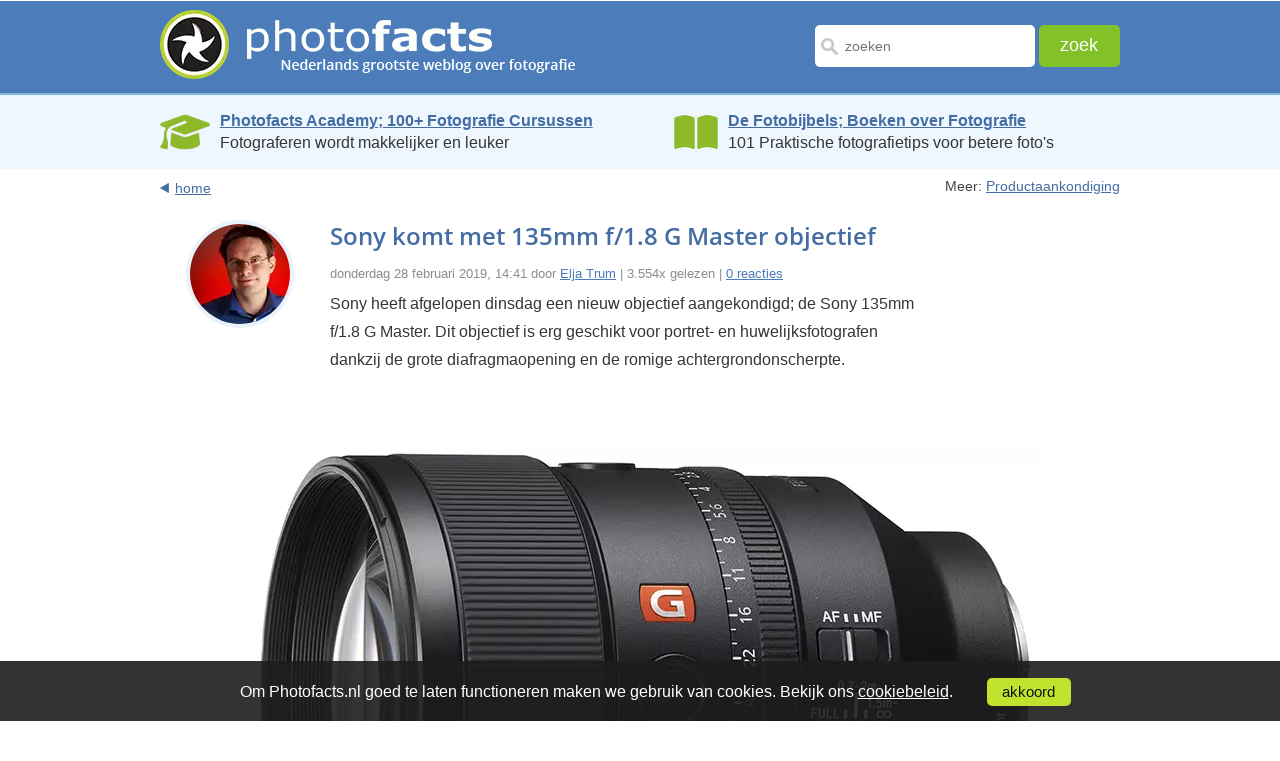

--- FILE ---
content_type: text/html; Charset=UTF-8
request_url: https://www.photofacts.nl/fotografie/rubriek/productaankondiging/sony-komt-met-135mm-f18-g-master-objectief.asp
body_size: 15918
content:
<!DOCTYPE html>
<html lang="nl">
<head>
  <!--[if IE 8]><html class="no-js lt-ie9" lang="nl"><![endif]-->
  <!--[if gt IE 8]><!-->
  <html class="no-js" lang="nl">
  <!--<![endif]--><!--[if lte IE 8]>
  <script src="/fotografie/includes/html5.js" type="text/javascript"></script>
  <![endif]--><!-- AFF:  -->
  <meta http-equiv="Content-Type" content="text/html;charset=UTF-8">
  <meta name="viewport" content="width=device-width, initial-scale=1.0, maximum-scale=4.0, minimum-scale=.4, user-scalable=yes">
  <meta property="og:image" content="https://www.photofacts.nl/fotografie/foto/thumbnails/et/sony-fe-135mm-f18-gm-th.jpg"/>
  <meta name="language" content="NL">
  <meta http-equiv="imagetoolbar" content="no">

<!-- Google Tag Manager -->
<script>(function(w,d,s,l,i){w[l]=w[l]||[];w[l].push({'gtm.start':
new Date().getTime(),event:'gtm.js'});var f=d.getElementsByTagName(s)[0],
j=d.createElement(s),dl=l!='dataLayer'?'&l='+l:'';j.async=true;j.src=
'https://www.googletagmanager.com/gtm.js?id='+i+dl;f.parentNode.insertBefore(j,f);
})(window,document,'script','dataLayer','GTM-WTQN7CH');</script>
<!-- End Google Tag Manager -->

  <meta name="facebook-domain-verification" content="5moh9v0ofayr2vlbziunza2jezk35q" />

  <link rel="SHORTCUT ICON" href="/fotografie/favicon.ico">
  <link rel="icon" type="image/x-icon" href="/fotografie/favicon.ico">
  <link rel="alternate" type="application/rss+xml" title="Photofacts; weblog over fotografie" href="https://feeds.feedburner.com/Photofacts">
  <link rel="stylesheet" href="/fotografie/includes/ouibounce.css" type="text/css" media="screen"> 
  <link rel="stylesheet" href="/fotografie/includes/newstyle.css?s=2" type="text/css">
  <link rel="image_src" href="https://www.photofacts.nl/fotografie/foto/thumbnails/et/sony-fe-135mm-f18-gm-th.jpg">
  
  <script src="https://ajax.googleapis.com/ajax/libs/jquery/3.6.3/jquery.min.js"></script>
  <link rel="stylesheet" href="https://ajax.googleapis.com/ajax/libs/jqueryui/1.13.2/themes/smoothness/jquery-ui.css">
  <script src="https://ajax.googleapis.com/ajax/libs/jqueryui/1.13.2/jquery-ui.min.js"></script>
  
  <script async type="text/javascript" src="https://www.google.com/recaptcha/api.js"></script>
  <script type="text/javascript" src="/fotografie/includes/html5.js"></script>
  <script type="text/javascript" src="/fotografie/includes/jquery.cookie.js"></script>
  <script type="text/javascript" src="/fotografie/includes/main.js"></script>  
  <script type="text/javascript" src="/fotografie/includes/jquery.autosize.js"></script>
  <script type="text/javascript" src="/fotografie/includes/functions.js"></script>
  <script type="text/javascript" src="/fotografie/includes/ouibounce.min.js"></script>  
  <title>Sony komt met 135mm f/1.8 G Master objectief - Photofacts</title>
  <link rel="canonical" href="https://www.photofacts.nl/fotografie/rubriek/productaankondiging/sony-komt-met-135mm-f18-g-master-objectief.asp">
<meta name="description" content="Sony heeft afgelopen dinsdag een nieuw objectief aangekondigd; de Sony 135mm f/1.8 G Master. Dit objectief is erg geschikt voor portret- en huwelijksfotografen dankzij de grote diafragmaopening en de romige achtergrondonscherpte.">  
</head>
<body>

<!-- Google Tag Manager (noscript) -->
<noscript><iframe src="https://www.googletagmanager.com/ns.html?id=GTM-WTQN7CH"
height="0" width="0" style="display:none;visibility:hidden"></iframe></noscript>
<!-- End Google Tag Manager (noscript) -->

<div id="wrapper">
  
  <header>
    <div id="header_main_box">
      <div class="logo"><a href="/fotografie/"><picture><source srcset="/fotografie/images/photofacts-logo-header.webp" type="image/webp"><source srcset="/fotografie/images/photofacts-logo-header.png" type="image/png"><img src="/fotografie/images/photofacts-logo-header.png" alt="Photofacts" title="Photofacts; Nederlands grootste weblog over fotografi" loading="lazy"></picture></a></div>
      <form method="post" action="/fotografie/zoekresultaat.asp" class="form_box" name="form">
        <input type="text" name="q" value="" placeholder="zoeken" class="input_box" id="inputzoekbox" autocomplete="off" required>
        <input type="submit" name="submit" value="zoek" class="submit_box">
      </form>	
    </div>
		<div class="searchbox2">
			<form class="demo-b" style="display:none;" action="/fotografie/zoekresultaat.asp">
				<input placeholder="zoeken" name="q" class="searchbut" type="search"/>
			</form>
		</div> 
    
  </header>  

  
<section class="bluebar-section">
  <section class="bluebar">
    <div class="bluebarbox" onclick="location.href='https://photofactsacademy.nl/';">
      <img src="/fotografie/images/academy.webp" class="bluebarimage" style="height: 40px; padding-top: 2px;" alt="Photofacts Academy" title="Photofacts Academy; online fotografie cursussen">
      <p style="line-height: 1.4;">
        <a href="https://photofactsacademy.nl/" class="bluebarlink">Photofacts Academy; 100+ Fotografie Cursussen</a><br>
        Fotograferen wordt makkelijker en leuker
      </p>
    </div>
    <div class="bluebarbox2" onclick="location.href='https://fotobijbels.nl/';">
      <img src="/fotografie/images/books.webp" class="bluebarimage" style="height: 36px; padding-top: 4px;" alt="Boek" title="De Fotobijbels; 101 Tips voor Perfecte Foto's">
      <p style="line-height: 1.4;">
        <a href="https://fotobijbels.nl/" class="bluebarlink">De Fotobijbels; Boeken over Fotografie</a><br>
        101 Praktische fotografietips voor betere foto's
      </p>
    </div>
  </section>
</section>
	  
	  <article>  
			<section class="articletab content_main_box">
		  	<section class="links_bar">
					<div class="back_to_page"><a href="/fotografie/index.asp">home</a></div>
					<div class="meer_box">
					  <p>Meer: <a href="/fotografie/rubriek/productaankondiging">Productaankondiging</a></p>
				</div>
		  </section>

		  

			<div class="profile_pics_box"><picture><source srcset="/fotografie/foto/bloggers/elja_trum.webp" type="image/webp"><source srcset="/fotografie/foto/bloggers/elja_trum.jpg" type="image/jpeg"><img src="/fotografie/foto/bloggers/elja_trum.jpg" alt="Elja Trum" title="Elja Trum" class="profilepic"></picture></div>

		  <div class="mobile_content content_main_box_rightside">
				
				<h1>Sony komt met 135mm f/1.8 G Master objectief</h1>
				<span class="artinfo">donderdag 28 februari 2019, 14:41 door <a href="/fotografie/blogger/elja_trum.html" rel="author">Elja Trum</a> | 3.554x gelezen | <a href="#reactie">0 reacties</a></span>

			  <p>Sony heeft afgelopen dinsdag een nieuw objectief aangekondigd; de Sony 135mm f/1.8 G Master. Dit objectief is erg geschikt voor portret- en huwelijksfotografen dankzij de grote diafragmaopening en de romige achtergrondonscherpte.<br><br></p></div></section><section id="box_fullwidth" style="background: #fff; border-bottom: #fff; border-top: #fff;"><div class="content_main_box_images"><picture><source srcset="/fotografie/foto/et/sony-fe-135mm-f18-gm.webp" type="image/webp"><source srcset="/fotografie/foto/et/sony-fe-135mm-f18-gm.jpg" type="image/jpeg"><img src="/fotografie/foto/et/sony-fe-135mm-f18-gm.jpg" alt="Sony FE 135mm f/1.8 G Master" title="Sony FE 135mm f/1.8 G Master" loading="lazy"></picture></div></section><section class="articletab content_main_box"><div class="mobile_content content_main_box_rightside"><p><br>Het objectief weegt 950 gram en is daarmee merkbaar lichter dan veel vergelijkbare objectieven (maar natuurlijk nog steeds best een flink objectief). Hij past prima op de Sony a7r mark III waarmee ik heb in de praktijk uitgeprobeerd heb. Op een andere a7 of a9 camera zal hij dus ook goed in de hand liggen.<br><br>Het objectief stelt lekker vlot scherp. Ook is het scherpstellen erg stil. Het objectief kan scherpstellen vanaf 70 centimeter (wat voor 135mm prima is) tot oneindig. Indien gewenst kun je de focus beperken tussen 0,7 tot 2 meter en van 1,5 meter tot oneindig. <br><br>De foto's die ik gemaakt heb met dit objectief zijn haarscherp. Ook is de achtergrondonscherpte (bokeh) opvallend mooi en blijven lichtpuntjes dankzij de elf diafragmabladen ook tot f/4 mooi rond. <br><br></p></div></section><section id="box_fullwidth"><div class="content_main_box_images"><picture><source srcset="/fotografie/foto/et/sony-135mm-f18-example-bride.webp" type="image/webp"><source srcset="/fotografie/foto/et/sony-135mm-f18-example-bride.jpg" type="image/jpeg"><img src="/fotografie/foto/et/sony-135mm-f18-example-bride.jpg" alt="Sony EF 135mm f/1.8 voorbeeld" title="Sony EF 135mm f/1.8 voorbeeld" loading="lazy"></picture></div></section><section class="articletab content_main_box"><div class="mobile_content content_main_box_rightside"><p><center><i>f/1.8, 1/2000s, 100 ISO @ 135mm</i></center><br>Op het objectief zit een diafragmaring waarmee je het diafragma op 1/3de stops kunt instellen. Persoonlijk vind ik zo'n ring altijd een prettige toevoeging en een fijne manier van werken met je diafragma, maar uiteraard kun je het diafragma ook gewoon op de camera instellen (of door de camera laten bepalen).<br><br>Bijzonder is ook dat je de diafragmaring 'de-clickable' kunt instellen. De verandering in diafragma gaat dan niet in stapjes, maar vloeiend. Handig voor videografen.<br><br></p></div></section><section id="box_fullwidth"><div class="content_main_box_images"><picture><source srcset="/fotografie/foto/et/sony-135mm-f18-snippers.webp" type="image/webp"><source srcset="/fotografie/foto/et/sony-135mm-f18-snippers.jpg" type="image/jpeg"><img src="/fotografie/foto/et/sony-135mm-f18-snippers.jpg" alt="Sony FE 135mm f/1.8 G Master - voorbeeld" title="Sony FE 135mm f/1.8 G Master - voorbeeld" loading="lazy"></picture></div></section><section class="articletab content_main_box"><div class="mobile_content content_main_box_rightside"><p><center><i>f/1.8, 1/160s, 250 ISO @ 135mm</i></center><br><h2>Prijs en beschikbaarheid</h2><br>De Sony FE 135mm f/1.8 GM zal in april dit jaar beschikbaar komen en gaat om en nabij de 2.000 euro kosten.<br></p>
					
							<h2>Wil jij ook gave foto's maken?</h2>
							Probeer twee weken gratis onze online cursussen over fotografie. Je krijgt direct toegang tot meer dan 100 cursussen. Na twee weken vervalt je proeflidmaatschap automatisch. Je zit dus nergens aan vast.<br><br>

							<a href="https://photofactsacademy.nl/gratisproberen/" class="textbutton">14 dagen gratis fotografiecursussen kijken</a><br><br>

								
			</div>
		</section>       

		
	  <section class="articletab content_main_box" style="margin-top: 30px;">
		<div class="profile_pics_box"><picture><source srcset="/fotografie/foto/bloggers/elja_trum.webp" type="image/webp"><source srcset="/fotografie/foto/bloggers/elja_trum.jpg" type="image/jpeg"><img src="/fotografie/foto/bloggers/elja_trum.jpg" alt="Elja Trum" title="Elja Trum" class="profilepic" loading="lazy"></picture></div>
		<div class="mobile_content content_main_box_rightside">
		  <h3>Over de auteur</h3>
		  <p><a href="https://eljatrumfotografie.nl/">Elja Trum</a> is oprichter van Photofacts en online fotografiecursussite <a href="https://photofactsacademy.nl/">Photofacts Academy</a>. Hij schrijft sinds 2006 over fotografie. Elja is ook auteur van boeken over <a href="https://fotobijbels.nl/compositiebijbel/">compositie</a>, <a href="https://fotobijbels.nl/zwartwitbijbel/">zwart-witfotografie</a>, <a href="https://fotobijbels.nl/flitsbijbel/">flitsfotografie</a> en <a href="https://fotobijbels.nl/portretbijbel/">portretfotografie</a>.</p>
		</div>
	  </section>
	  


	<a name="reactie"></a>
	<section class="articletab content_main_box" style="padding-top: 20px; padding-bottom: 10px;">
	  <div class="mobile_content content_main_box_rightside">
		<h3>0 reacties</h3>
	  </div>
	</section>      

	<section class="reacties_box">
	  <ol>      
			
			  <section class="articletab content_main_box">
					<div class="mobile_content content_main_box_rightside">
					  Er zijn nog geen reacties op dit artikel.<br>
					  Deel als eerste jouw mening over dit onderwerp!
					</div>
			  </section>
			  
			</ol>
		  </section>
	  </section>

	  

	  <section class="articletab content_main_box" id="replyform">
		<div class="mobile_content content_main_box_rightside"> 
		  <a name="reageer"></a>
		  <h4 id="deeljouwmening">Deel jouw mening</h4>

			  <b>Let op:</b> Op een artikel ouder dan een week kan alleen gereageerd worden door geregistreerde bezoekers.<br>
			  Wil je toch reageren, <a href="/fotografie/login.asp">log in</a> of <a href="/fotografie/aanmelden.asp">registreer</a> je dan gratis.<br>
			  

			<!-- fieldset class="commentForm">
			  <ul>
			  </ul>
			  <p> Wil je ook een afbeelding bij je reactie? Aanmaken kan gratis op <a href="http://www.gravatar.com/" rel="nofollow">Gravatar.com</a>. </p>
			  <p><strong>Let op:</strong> Je bent momenteel niet <a href="/fotografie/login.asp">aangemeld</a> bij Photofacts. <br>
				  Hierdoor kun je geen gebruikmaken van de mogelijkheid om een e-mail te ontvangen bij verdere <br>
				  reacties op dit artikel. Daarnaast kun je zo geen link naar je website aan je naam koppelen.</p>
			  <p>Je kan jezelf <a href="/fotografie/aanmelden.asp">gratis registreren</a> op Photofacts.</p>
			</fieldset -->
		</form>
	  </section>
	  
      <section id="box_fullwidth">
        <div class="workshops-container">
          <h3 style="text-align: center; color: #446da3; font-family: 'Open Sans', Verdana; font-size: 24px;">Live Fotografie Workshops</h3>
          <p class="workshop-subtitle">Verbeter jouw fotografie in de praktijk met een workshop van Photofacts Academy</p>
          <div class="workshops-grid">
            
              <div class="workshop-item">
                <a href="https://photofactsacademy.nl/workshop/landschap-en-compositie" target="_blank" rel="noopener">
                  <picture>
                    <source srcset="https://photofactsacademy.nl/images/workshop/nando_bedafse-bergen-thumbnail.webp" type="image/webp">
                    <img src="/images/workshop/nando_bedafse-bergen-thumbnail.jpg" alt="Landschap en Compositie" title="Landschap en Compositie"  class="workshop-image">
                  </picture>
                </a>
                <div class="workshop-info">
                  <h3 class="workshop-title">
                    <a href="https://photofactsacademy.nl/workshop/landschap-en-compositie" target="_blank" rel="noopener">Landschap en Compositie</a>
                  </h3>
                  <div class="workshop-session-info" style="text-align: center;">
                    <p class="workshop-date">
                      <strong>woensdag 18 februari 2026</strong>                      
                    </p>
                    <p class="workshop-location">Bedafse Bergen, Uden (NB)</p>
                    <p class="workshop-availability">
                      
                        <span style="color: #28a745; font-weight: bold;">nog 5 plaatsen</span>
                      
                    </p>
                  </div>
                  <div class="workshop-button">
                    <a href="https://photofactsacademy.nl/workshop/landschap-en-compositie" target="_blank" rel="noopener" class="btn-workshop">Bekijk workshop</a>
                  </div>
                </div>
              </div>
              
              <div class="workshop-item">
                <a href="https://photofactsacademy.nl/workshop/landschap-en-compositie" target="_blank" rel="noopener">
                  <picture>
                    <source srcset="https://photofactsacademy.nl/images/workshop/nando_bedafse-bergen-thumbnail.webp" type="image/webp">
                    <img src="/images/workshop/nando_bedafse-bergen-thumbnail.jpg" alt="Landschap en Compositie" title="Landschap en Compositie"  class="workshop-image">
                  </picture>
                </a>
                <div class="workshop-info">
                  <h3 class="workshop-title">
                    <a href="https://photofactsacademy.nl/workshop/landschap-en-compositie" target="_blank" rel="noopener">Landschap en Compositie</a>
                  </h3>
                  <div class="workshop-session-info" style="text-align: center;">
                    <p class="workshop-date">
                      <strong>woensdag 25 maart 2026</strong>                      
                    </p>
                    <p class="workshop-location">Bedafse Bergen, Uden (NB)</p>
                    <p class="workshop-availability">
                      
                        <span style="color: #ffc107; font-weight: bold;">nog 3 plaatsen</span>
                      
                    </p>
                  </div>
                  <div class="workshop-button">
                    <a href="https://photofactsacademy.nl/workshop/landschap-en-compositie" target="_blank" rel="noopener" class="btn-workshop">Bekijk workshop</a>
                  </div>
                </div>
              </div>
              
              <div class="workshop-item">
                <a href="https://photofactsacademy.nl/workshop/naaktfotografie-in-de-studio" target="_blank" rel="noopener">
                  <picture>
                    <source srcset="https://photofactsacademy.nl/images/workshop/naaktofotografie.webp" type="image/webp">
                    <img src="/images/workshop/naaktofotografie.jpg" alt="Masterclass Naaktfotografie" title="Masterclass Naaktfotografie" loading="lazy" class="workshop-image">
                  </picture>
                </a>
                <div class="workshop-info">
                  <h3 class="workshop-title">
                    <a href="https://photofactsacademy.nl/workshop/naaktfotografie-in-de-studio" target="_blank" rel="noopener">Masterclass Naaktfotografie</a>
                  </h3>
                  <div class="workshop-session-info" style="text-align: center;">
                    <p class="workshop-date">
                      <strong>vrijdag 3 april 2026</strong>                      
                    </p>
                    <p class="workshop-location">Photofacts Studio, Elst (Gld)</p>
                    <p class="workshop-availability">
                      
                        <span style="color: #28a745; font-weight: bold;">nog 5 plaatsen</span>
                      
                    </p>
                  </div>
                  <div class="workshop-button">
                    <a href="https://photofactsacademy.nl/workshop/naaktfotografie-in-de-studio" target="_blank" rel="noopener" class="btn-workshop">Bekijk workshop</a>
                  </div>
                </div>
              </div>
              
          </div>
          <div class="workshops-footer">
            <a href="https://photofactsacademy.nl/workshop" class="btn-all-workshops">Bekijk alle workshops</a>
          </div>
        </div>
      </section>
      
		<section class="articletab content_main_box">
		  <div class="mobile_content content_main_box_rightside">            
			<h3>Ook interessant</h3>
			<section class="ookinteressant_mainbox">
			  <ul>
				
					<li>
					  <div class="ook_intterset_box"><picture><source srcset="/fotografie/foto/thumbnails/nh/TN-sonya7V-FE28-70OSSII.webp" type="image/webp"><source srcset="/fotografie/foto/thumbnails/nh/TN-sonya7V-FE28-70OSSII.jpg" type="image/jpeg"><img src="/fotografie/foto/thumbnails/nh/TN-sonya7V-FE28-70OSSII.jpg" alt="Sony lanceert de A7 V en de FE 28-70mm f/3.5-5.6 OSS II" title="Sony lanceert de A7 V en de FE 28-70mm f/3.5-5.6 OSS II" loading="lazy"></picture>
						<div class="ook_text_box"> <a href="/fotografie/rubriek/productaankondiging/sony-lanceert-de-a7-v-en-de-fe-28-70mm-f35-56-oss-ii.asp">Sony lanceert de A7 V en de FE 28-70mm f/3.5-5.6 OSS II</a>
						  <p>door Nando Harmsen</p>
						</div>
					  </div>
					</li>
					
					<li>
					  <div class="ook_intterset_box"><picture><source srcset="/fotografie/foto/thumbnails/et/sony-alpha-day-2025-th.webp" type="image/webp"><source srcset="/fotografie/foto/thumbnails/et/sony-alpha-day-2025-th.jpg" type="image/jpeg"><img src="/fotografie/foto/thumbnails/et/sony-alpha-day-2025-th.jpg" alt="Zondag 30 november: Sony Alpha Day 2025" title="Zondag 30 november: Sony Alpha Day 2025" loading="lazy"></picture>
						<div class="ook_text_box"> <a href="/fotografie/rubriek/beurzen/zondag-30-november-sony-alpha-day-2025.asp">Zondag 30 november: Sony Alpha Day 2025</a>
						  <p>door Elja Trum</p>
						</div>
					  </div>
					</li>
					
					<li>
					  <div class="ook_intterset_box"><picture><source srcset="/fotografie/foto/thumbnails/et/sony-100mm-macro-th.webp" type="image/webp"><source srcset="/fotografie/foto/thumbnails/et/sony-100mm-macro-th.jpg" type="image/jpeg"><img src="/fotografie/foto/thumbnails/et/sony-100mm-macro-th.jpg" alt="Sony kondigt 100mm f/2.8 Macro G Master aan" title="Sony kondigt 100mm f/2.8 Macro G Master aan" loading="lazy"></picture>
						<div class="ook_text_box"> <a href="/fotografie/rubriek/productaankondiging/sony-kondigt-100mm-f28-macro-g-master-aan.asp">Sony kondigt 100mm f/2.8 Macro G Master aan</a>
						  <p>door Elja Trum</p>
						</div>
					  </div>
					</li>
					
					<li>
					  <div class="ook_intterset_box"><picture><source srcset="/fotografie/foto/thumbnails/nh/TN-sony-RX1RIII.webp" type="image/webp"><source srcset="/fotografie/foto/thumbnails/nh/TN-sony-RX1RIII.jpg" type="image/jpeg"><img src="/fotografie/foto/thumbnails/nh/TN-sony-RX1RIII.jpg" alt="Sony lanceert de RX1R III compact camera" title="Sony lanceert de RX1R III compact camera" loading="lazy"></picture>
						<div class="ook_text_box"> <a href="/fotografie/rubriek/productaankondiging/sony-lanceert-de-rx1r-iii-compact-camera.asp">Sony lanceert de RX1R III compact camera</a>
						  <p>door Nando Harmsen</p>
						</div>
					  </div>
					</li>
					
					<li>
					  <div class="ook_intterset_box"><picture><source srcset="/fotografie/foto/thumbnails/nh/TN-nando-FE50-150GMaster.webp" type="image/webp"><source srcset="/fotografie/foto/thumbnails/nh/TN-nando-FE50-150GMaster.jpg" type="image/jpeg"><img src="/fotografie/foto/thumbnails/nh/TN-nando-FE50-150GMaster.jpg" alt="Review: Sony FE 50-150mm f/2 GM" title="Review: Sony FE 50-150mm f/2 GM" loading="lazy"></picture>
						<div class="ook_text_box"> <a href="/fotografie/rubriek/reviews/review-sony-fe-50-150mm-f2-gm.asp">Review: Sony FE 50-150mm f/2 GM</a>
						  <p>door Nando Harmsen</p>
						</div>
					  </div>
					</li>
					
					<li>
					  <div class="ook_intterset_box"><picture><source srcset="/fotografie/foto/thumbnails/nh/TN-nando-swpa-2025-london-eye.webp" type="image/webp"><source srcset="/fotografie/foto/thumbnails/nh/TN-nando-swpa-2025-london-eye.jpg" type="image/jpeg"><img src="/fotografie/foto/thumbnails/nh/TN-nando-swpa-2025-london-eye.jpg" alt="Je wint een wedstrijd, of je wint niet. Er is eigenlijk geen tweede en derde plaats." title="Je wint een wedstrijd, of je wint niet. Er is eigenlijk geen tweede en derde plaats." loading="lazy"></picture>
						<div class="ook_text_box"> <a href="/fotografie/rubriek/overige/je-wint-een-wedstrijd-of-je-wint-niet-er-is-eigenlijk-geen-tweede-en-derde-plaats.asp">Je wint een wedstrijd, of je wint niet. Er is eigenlijk geen tweede en derde plaats.</a>
						  <p>door Nando Harmsen</p>
						</div>
					  </div>
					</li>
					
			  </ul>
			</section>            
			
	  </div>
	</section>

	<section class="articletab content_main_box">
	  <div class="mobile_content content_main_box_rightside">
		<span>Toon alle artikelen binnen <a href="/fotografie/rubriek/productaankondiging">Productaankondiging</a></span>        
	  </div>
	</section>

	<section class="articletab content_main_box">
	  <section class="links_bar2">
		<div class="back_to_page"><a href="/fotografie/index.asp">home</a></div>
	  </section>
	</section>


	    
      <section id="box_fullwidth">
        <div class="add_imgg responsivead">
          
    <div style="height:250px; width:300px; float: left;">
      <a href="https://photofactsacademy.nl/portretfotos-bewerken-in-lightroom-classic/portretfotos-bewerken-in-lightroom-classic?pflid=6"><picture onmouseover="document.getElementById('imga6').setAttribute('srcset','https://www.photofacts.nl/fotografie/images/pfapro/portretfotos-bewerken-in-lightroom-classic-over.webp');" onmouseout="document.getElementById('imga6').setAttribute('srcset','https://www.photofacts.nl/fotografie/images/pfapro/portretfotos-bewerken-in-lightroom-classic.webp');"><source id="imga6" srcset="https://www.photofacts.nl/fotografie/images/pfapro/portretfotos-bewerken-in-lightroom-classic.webp" type="image/webp"><source srcset="https://www.photofacts.nl/fotografie/images/pfapro/portretfotos-bewerken-in-lightroom-classic.jpg" type="image/jpeg"><img src="https://www.photofacts.nl/fotografie/images/pfapro/portretfotos-bewerken-in-lightroom-classic.jpg" alt="Portretfoto's Bewerken in Lightroom Classic" title="Portretfoto's Bewerken in Lightroom Classic" loading="lazy"></picture></a>
    </div>
    <!-- TEST: SELECT astId FROM tblAdStats WHERE astAdId = 6 AND astDatum = '2026-2-1' --><!-- TEST: UPDATE tblAdStats SET astViews = astViews + 1 WHERE astId = 12969 -->
    <div style="height:250px; width:300px; float: left; margin-left: 90px;">
      <a href="https://fotobijbels.nl/portretbijbel/?pflid=5"><picture onmouseover="document.getElementById('imga5').setAttribute('srcset','https://www.photofacts.nl/fotografie/images/pfapro/portretbijbel-over.webp');" onmouseout="document.getElementById('imga5').setAttribute('srcset','https://www.photofacts.nl/fotografie/images/pfapro/portretbijbel.webp');"><source id="imga5" srcset="https://www.photofacts.nl/fotografie/images/pfapro/portretbijbel.webp" type="image/webp"><source srcset="https://www.photofacts.nl/fotografie/images/pfapro/portretbijbel.jpg" type="image/jpeg"><img src="https://www.photofacts.nl/fotografie/images/pfapro/portretbijbel.jpg" alt="De Portretbijbel door Elja Trum" title="De Portretbijbel door Elja Trum" loading="lazy"></picture></a>
    </div>
    <!-- TEST: SELECT astId FROM tblAdStats WHERE astAdId = 5 AND astDatum = '2026-2-1' --><!-- TEST: UPDATE tblAdStats SET astViews = astViews + 1 WHERE astId = 12970 -->
        </div>
      </section> 
      
    <section class="top_cont arrwdiv content_main_box">
      <div style="text-align: center; padding-bottom: 20px;">
        <br>
        <i style="color: #8d8d8d;">Photofacts wordt mede mogelijk gemaakt door</i><br><br>
        <a href="https://www.cameranu.nl/"><picture><source srcset="/fotografie/images/cameranu-logo.webp" type="image/webp"><source srcset="/fotografie/images/cameranu-logo.png" type="image/png"><img src="/fotografie/images/cameranu-logo.png" alt="Cameranu.nl" title="Cameranu.nl" class="cameranu-logo" loading="lazy"></picture></a><br>
      </div>
    </section>    


    
  <section id="box_fullwidththird">
    <section class="ontvage_inbox_main">
      <div class="ontvage_inbox">
        
        <h3>Ontvang wekelijks fotografietips in je inbox</h3>
        <p>40.486 fotografie enthousiastelingen ontvangen de tips al!<br><a href="/fotografie/nieuwsbrief.asp">Meer over de wekelijkse mail</a>. Of blijf op de hoogte via <nobr><a href="https://www.facebook.com/photofacts"><img alt="Facebook" src="/fotografie/images/fb-icon.png" class="facebook-icon">Facebook</a>.</nobr> <span style="color: #888; font-size: 13px;">Aanmelding beveiligd met <a href="/fotografie/privacy.asp" style="color: #888;">Google reCaptcha</a>.</span></p>
      </div>
      <form name="mailform-footer" class="form_nieuwsbrief formtop" id="subscribe-mailing-footer" action="/fotografie/gratisproberen/index.asp" method="post">
        <input type="text" placeholder="je voornaam" class="form_naam" name="frmNaam">
        <input type="email" placeholder="je e-mailadres" class="form_email" name="frmEmail" required><br>
        <button class="form_blue_button g-recaptcha" data-sitekey="6Lfpoy0aAAAAADuiSdS2Y8p6lj7cEKViI34aJ7u6" data-callback='onSubmitfooter' data-action='submit'>stuur wekelijks fotografietips</button>        
        <input type="hidden" value="1" name="frmAdType">
        <input type="hidden" id="checkfield-footer" value="0" name="frmCheck">
        <input type="hidden" value="footer" name="frmVia">
      </form>
      <script>
        function onSubmitfooter(token) {
             document.getElementById("subscribe-mailing-footer").submit();
           }

        $(document).ready(function() {
          setTimeout(function() { 
            $('#checkfield-footer').val('33');
          }, 1000);    
        });                
      </script>      
    </section>
  </section>
  

    <section class="top_cont content_main_box">
      <div class="lastpicdiv profile_pics_box"><img src="/fotografie/images/art-profilepic1.png" alt="Elja Trum" title="Elja Trum" loading="lazy">
        <p id="owner">Elja Trum</p>
      </div>
      <div class="lastpic tab_box content_main_box_rightside overons">
        <h2 class="footerhead">Photofacts; alles wat met fotografie te maken heeft!</h2>
        <span>Wil je graag mooiere foto's maken en op de hoogte blijven van ontwikkelingen binnen de fotografie? Photofacts plaatst leerzame artikelen die gerelateerd zijn aan fotografie. Vari&euml;rend van product-aankondiging tot praktische fotografietips of de bespreking van een website.</span>

        <span> Photofacts bericht dagelijks over fotografie en is een uit de hand gelopen hobby project van Elja Trum. De artikelen worden geschreven door een team van vrijwillige bloggers. Mocht je het leuk vinden om een of meerdere artikelen te schrijven op Photofacts, neem dan contact op.</span><span><a href="/fotografie/over_ons.asp">Meer over Photofacts</a></span>
      </div>
    </section>

  </article>
  <!-- article close here -->
  <footer>
    <div id="footer_top">
      <div class="footer_top_main">
        <div class="footer_topmenu">
          <h4><a href="/fotografie/index.asp">Blog</a></h4>
          <ul>
            <li><a href="/fotografie/rubriek/reviews/">Reviews</a></li>
            <li><a href="/fotografie/rubriek/photofacts_video/">Photofacts video</a></li>
            <li><a href="/fotografie/rubriek/boeken/">Boeken</a></li>
            <li><a href="/fotografie/rubriek/tips_en_truuks/">Tips &amp; Truuks</a></li>
          </ul>
        </div>
        <div class="footer_topmenu">
          <h4><a href="https://fotobijbels.nl/">Boeken</a></h4>
          <ul>
            <li><a href="https://fotobijbels.nl/portretbijbel/">De Portretbijbel</a></li>
            <li><a href="https://fotobijbels.nl/landschapsbijbel/">De Landschapsbijbel</a></li>
            <li><a href="https://fotobijbels.nl/fotografiebijbel/">De Fotografiebijbel</a></li>
          </ul>
        </div>
        <div class="footer_topmenu">
          <h4><a href="/fotografie/over_ons.asp">Over ons</a></h4>
          <ul>
            <li><a href="/fotografie/over_ons.asp">Contact</a></li>
            <li><a href="/fotografie/bloggers.asp">Bloggers</a></li>
            <li><a href="http://photoads.nl/">Adverteren</a></li>
          </ul>
        </div>
      </div>
    </div>
  </footer>

  <div class="clear"></div>

    <div id="footer_middle">
      <div class="categorieen">
        <h2>Online Fotografie cursussen</h2><ul class="cats">
<li><a href="https://photofactsacademy.nl/cursussen/de-basis-van-fotografie" class="categorieen-h3"><h3>Cursussen De Basis van Fotografie</h3></a>
<ul>
<li><a href="https://photofactsacademy.nl/starten-met-fotografie/starten-met-fotografie">Cursus Starten met Fotografie</a></li>
<li><a href="https://photofactsacademy.nl/alles-over-scherptediepte/alles-over-scherptediepte">Cursus Alles over Scherptediepte</a></li>
<li><a href="https://photofactsacademy.nl/belichting-voor-gevorderden/belichting-voor-gevorderden">Cursus Aan de slag met belichting</a></li>
<li><a href="https://photofactsacademy.nl/scherpstellen-voor-gevorderden/scherpstellen">Cursus Scherpstellen voor Gevorderden</a></li>
<li><a href="https://photofactsacademy.nl/cameratips/camera-vasthouden">Cameratips</a></li>
<li><a href="https://photofactsacademy.nl/geschiedenis-van-de-fotografie/geschiedenis-van-de-fotografie">Cursus Geschiedenis van de fotografie</a></li>
<li><a href="https://photofactsacademy.nl/geschiedenis-van-de-fotografie-1900-1950/geschiedenis-van-de-fotografie">Cursus Geschiedenis van de Fotografie (1900 - 1950)</a></li>
<li><a href="https://photofactsacademy.nl/compositie-en-beeldtaal/compositie-en-beeldtaal">Cursus Compositie en Beeldtaal</a></li>
<li><a href="https://photofactsacademy.nl/basiscursus-fotografie/ontdek-hoe-je-mooie-fotos-kan-maken">Basiscursus Fotografie</a></li>
<li><a href="https://photofactsacademy.nl/alles-over-brandpuntsafstand/alles-over-brandpuntsafstand">Cursus Alles over Brandpuntsafstand</a></li>
<li><a href="https://photofactsacademy.nl/alles-over-statiefgebruik/alles-over-statiefgebruik">Cursus Alles over Statiefgebruik</a></li>
<li><a href="https://photofactsacademy.nl/aan-de-slag-met-nikon-z/aan-de-slag-met-nikon-z">Cursus Aan de slag met Nikon Z</a></li>
<li><a href="https://photofactsacademy.nl/geschiedenis-van-de-fotografie-1950-2000/geschiedenis-van-de-fotografie-1950-2000">Cursus Geschiedenis van de Fotografie (1950-2000)</a></li>
<li><a href="https://photofactsacademy.nl/aan-de-slag-met-canon-eos-r/oogautofocus-handig-gebruiken-met-de-canon-r5">Cursus Aan de slag met Canon EOS R</a></li>
</ul>
</li>
<li><a href="https://photofactsacademy.nl/cursussen/fotografie" class="categorieen-h3"><h3>Cursussen Fotografie</h3></a>
<ul>
<li><a href="https://photofactsacademy.nl/concertfotografie/ontdek-de-wereld-van-concertfotografie">Cursus Concertfotografie</a></li>
<li><a href="https://photofactsacademy.nl/reisfotografie-voor-beginners/ontdek-hoe-je-meer-uit-je-reisfotos-kunt-halen">Cursus Reisfotografie voor Beginners</a></li>
<li><a href="https://photofactsacademy.nl/architectuurfotografie/ontdek-de-wereld-van-architectuurfotografie">Cursus Architectuurfotografie</a></li>
<li><a href="https://photofactsacademy.nl/fotos-analyseren-en-bespreken/fotos-analyseren-en-bespreken">Cursus Foto's analyseren en bespreken</a></li>
<li><a href="https://photofactsacademy.nl/straatfotografie/straatfotografie">Cursus Straatfotografie</a></li>
<li><a href="https://photofactsacademy.nl/sportfotografie/sportfotografie-met-nico-delmeire">Cursus Sportfotografie</a></li>
<li><a href="https://photofactsacademy.nl/masterclass-architectuurfotografie/masterclass-architectuurfotografie">Cursus Masterclass Architectuurfotografie</a></li>
<li><a href="https://photofactsacademy.nl/kleurbeheer/welkom">Cursus Kleurbeheer</a></li>
<li><a href="https://photofactsacademy.nl/verslaglegging-met-je-smartphone/verslaglegging-met-je-smartphone">Cursus Verslaglegging met je Smartphone</a></li>
<li><a href="https://photofactsacademy.nl/hdr-fotografie/hdr-fotografie">Cursus HDR fotografie</a></li>
<li><a href="https://photofactsacademy.nl/panoramafotografie/panoramafotografie">Cursus Panoramafotografie</a></li>
<li><a href="https://photofactsacademy.nl/nachtfotografie/nachtfotografie">Cursus Nachtfotografie</a></li>
<li><a href="https://photofactsacademy.nl/fotograferen-met-een-tilt-shift-objectief/fotograferen-met-een-tilt-shift-objectief">Cursus Fotograferen met een Tilt-Shift objectief</a></li>
<li><a href="https://photofactsacademy.nl/smartphonegfotografie/smartphone-fotografie">Cursus Smartphonefotografie</a></li>
<li><a href="https://photofactsacademy.nl/van-korrel-naar-pixels/van-korrel-naar-pixels">Cursus Van Korrel naar Pixels</a></li>
<li><a href="https://photofactsacademy.nl/timelapse-fotografie/timelapse-fotografie">Cursus Timelapse Fotografie</a></li>
<li><a href="https://photofactsacademy.nl/aan-de-slag-met-de-sony-alpha/hoe-werkt-een-sony-camera">Cursus Aan de slag met de Sony Alpha</a></li>
<li><a href="https://photofactsacademy.nl/diy-fotografie-hacks/paddenstoelen-fotograferen">Cursus DIY Fotografie Hacks</a></li>
<li><a href="https://photofactsacademy.nl/aan-de-slag-met-om-systems/olympus-live-bulb-en-live-timer">Cursus Aan de slag met OM System</a></li>
<li><a href="https://photofactsacademy.nl/compositie-tips/3-tips-voor-een-mooie-compositie">Cursus Compositie Tips</a></li>
<li><a href="https://photofactsacademy.nl/industriele-nachtfotografie/industriele-nachtfotografie">Cursus Industriele Nachtfotografie</a></li>
</ul>
</li>
<li><a href="https://photofactsacademy.nl/cursussen/lightroom" class="categorieen-h3"><h3>Cursussen Lightroom</h3></a>
<ul>
<li><a href="https://photofactsacademy.nl/basiscursus-starten-met-lightroom/introductie-adobe-photoshop-lightroom">Cursus Starten met Lightroom</a></li>
<li><a href="https://photofactsacademy.nl/starten-met-lightroom-classic/starten-met-lightroom-classic">Cursus Starten met Lightroom Classic</a></li>
<li><a href="https://photofactsacademy.nl/maskeren-in-lightroom/maskeren-in-lightroom">Cursus Maskeren in Lightroom Classic</a></li>
<li><a href="https://photofactsacademy.nl/lightroom-classic-modules/lightroom-classic-modules">Cursus Lightroom Classic Modules</a></li>
<li><a href="https://photofactsacademy.nl/portretfotos-bewerken-in-lightroom-classic/portretfotos-bewerken-in-lightroom-classic">Cursus Portretfoto's bewerken in Lightroom Classic</a></li>
<li><a href="https://photofactsacademy.nl/lightroom-classic-ontwikkelmodule-voor-beginners/lightroom-classic-ontwikkelmodule-voor-beginners">Cursus Lightroom Classic Ontwikkelmodule</a></li>
<li><a href="https://photofactsacademy.nl/lightroom-5-tips-en-tricks/10-praktische-sneltoetsen">Cursus Lightroom Classic Tips & Tricks</a></li>
<li><a href="https://photofactsacademy.nl/lightroom-5-fotobewerkingen/kleuren-versterken-in-een-foto-met-gekleurde-rook">Cursus Lightroom Classic Fotobewerkingen</a></li>
<li><a href="https://photofactsacademy.nl/lightroom-classic-catalogus-voor-gevorderden/introductie-van-lightroom-classic-catalogus">Cursus Lightroom Classic Catalogus voor Gevorderden</a></li>
<li><a href="https://photofactsacademy.nl/lightroom-classic-bibliotheekmodule/lightroom-classic-bibliotheekmodule">Cursus Lightroom Classic Bibliotheekmodule</a></li>
<li><a href="https://photofactsacademy.nl/fraaie-fotobewerkingen-in-lightroom-classic/de-lightroombijbel">Cursus Fraaie Fotobewerkingen met Lightroom Classic</a></li>
<li><a href="https://photofactsacademy.nl/wat-is-er-nieuw-in-lightroom-classic/lightroom-classic-herfst-2025-update">Cursus Wat is er nieuw in Lightroom Classic?</a></li>
</ul>
</li>
<li><a href="https://photofactsacademy.nl/cursussen/photoshop" class="categorieen-h3"><h3>Cursussen Photoshop</h3></a>
<ul>
<li><a href="https://photofactsacademy.nl/starten-met-photoshop/starten-met-photoshop">Cursus Starten met Photoshop</a></li>
<li><a href="https://photofactsacademy.nl/photoshop-voor-beginners/photoshop-voor-beginners-promo">Cursus Photoshop voor Beginners</a></li>
<li><a href="https://photofactsacademy.nl/photoshop-voor-fotografen/photoshop-voor-fotografen">Cursus Photoshop voor Fotografen</a></li>
<li><a href="https://photofactsacademy.nl/kleurtheorie-en-colorgrading/kleurtheorie-en-colorgrading">Cursus Kleurtheorie en Colorgrading</a></li>
<li><a href="https://photofactsacademy.nl/photoshop-voor-gevorderden/introductie-photoshop-voor-gevorderden">Cursus Photoshop voor Gevorderden</a></li>
<li><a href="https://photofactsacademy.nl/adobe-camera-raw/adobe-camera-raw">Cursus Adobe Camera Raw</a></li>
<li><a href="https://photofactsacademy.nl/photoshop-lagen/ontdek-in-45-seconden-lagen-in-photoshop">Cursus Photoshop Lagen</a></li>
<li><a href="https://photofactsacademy.nl/controle-over-contrast-in-photoshop/controle-over-contrast">Cursus Controle over Contrast in Photoshop</a></li>
<li><a href="https://photofactsacademy.nl/photoshop-selecties-maskers-alfakanalen/photoshop-selecties-maskers-kanalen">Cursus Photoshop Selecties, Maskers en Alfakanalen</a></li>
<li><a href="https://photofactsacademy.nl/photoshop-elements-voor-fotografen/introductie-photoshop-elements-cursus">Cursus Photoshop Elements voor Fotografen</a></li>
<li><a href="https://photofactsacademy.nl/photoshop-elements-organizer/photoshop-elements-organizer">Cursus Photoshop Elements Organizer</a></li>
<li><a href="https://photofactsacademy.nl/compositing/motorcycle-composite">Cursus Compositing</a></li>
<li><a href="https://photofactsacademy.nl/photoshop-filters/photoshop-filters">Cursus Photoshop Filters</a></li>
<li><a href="https://photofactsacademy.nl/photoshop-cc-tips-tricks/opslaan-voor-web">Cursus Photoshop Tips & Tricks</a></li>
<li><a href="https://photofactsacademy.nl/photoshop-cc-fotobewerkingen/gezinsportret-in-profiel-samenstellen">Cursus Photoshop Fotobewerkingen</a></li>
<li><a href="https://photofactsacademy.nl/alles-over-curven/alles-over-curven">Cursus Alles over Curven</a></li>
<li><a href="https://photofactsacademy.nl/wat-is-er-nieuw-in-photoshop/photoshop-herfst-2025-update">Cursus Wat is er nieuw in Photoshop?</a></li>
<li><a href="https://photofactsacademy.nl/photoshop-effecten/hoe-voeg-ik-een-explosie-effect-toe">Cursus Photoshop Effecten</a></li>
<li><a href="https://photofactsacademy.nl/photoshop-elements-photo-editor/photoshop-elements-photo-editor">Cursus Photoshop Elements Photo Editor</a></li>
</ul>
</li>
<li><a href="https://photofactsacademy.nl/cursussen/luminar" class="categorieen-h3"><h3>Cursussen Luminar</h3></a>
<ul>
<li><a href="https://photofactsacademy.nl/luminar-neo/starten-met-luminar-neo">Cursus Starten met Luminar NEO</a></li>
<li><a href="https://photofactsacademy.nl/luminar-tips-tricks/hoe-vervang-je-een-saaie-lucht">Cursus Luminar Tips & Tricks</a></li>
<li><a href="https://photofactsacademy.nl/luminar-ai/luminar-ai">Cursus Luminar AI</a></li>
<li><a href="https://photofactsacademy.nl/word-een-expert-in-luminar-4/word-een-expert-in-luminar-4">Cursus Word een expert in Luminar 4</a></li>
</ul>
</li>
<li><a href="https://photofactsacademy.nl/cursussen/creatieve-fotografie" class="categorieen-h3"><h3>Cursussen Creatieve Fotografie</h3></a>
<ul>
<li><a href="https://photofactsacademy.nl/creatieve-technieken/introductie-creatieve-technieken">Cursus Creatieve Technieken</a></li>
<li><a href="https://photofactsacademy.nl/van-beeld-naar-kunst/promo-van-beeld-naar-kunst">Cursus Van Beeld naar Kunst</a></li>
<li><a href="https://photofactsacademy.nl/ideevorming/ontdek-hoe-je-verhalende-fotos-maakt">Cursus Van onderwerp naar verhaal</a></li>
<li><a href="https://photofactsacademy.nl/creatieve-roadmap/creative-roadmap">Cursus Creatieve Roadmap</a></li>
<li><a href="https://photofactsacademy.nl/werken-met-lensbabys/creatief-fotograferen-met-een-lensbaby">Cursus Werken met Lensbaby's</a></li>
<li><a href="https://photofactsacademy.nl/de-complexiteit-van-het-fotograferen/de-complexiteit-van-het-fotograferen">Cursus De Complexiteit van het Fotograferen</a></li>
<li><a href="https://photofactsacademy.nl/zwart-witfotografie/zwart-witfotografie">Cursus Zwart-wit Fotografie</a></li>
<li><a href="https://photofactsacademy.nl/the-brownie-camera-guy/the-brownie-camera-guy">Cursus Analoge fotografie</a></li>
<li><a href="https://photofactsacademy.nl/lightpainting/lightpainting">Cursus Lightpainting</a></li>
<li><a href="https://photofactsacademy.nl/creative-light-art/creative-light-art">Cursus Creative Light Art</a></li>
</ul>
</li>
<li><a href="https://photofactsacademy.nl/cursussen/natuurfotografie" class="categorieen-h3"><h3>Cursussen Natuurfotografie</h3></a>
<ul>
<li><a href="https://photofactsacademy.nl/natuurfotografie-voor-beginners/hoe-start-je-met-natuurfotografie-promo">Cursus Natuurfotografie voor beginners</a></li>
<li><a href="https://photofactsacademy.nl/masterclass-macrofotografie/masterclass-macrofotografie">Cursus Masterclass Macrofotografie</a></li>
<li><a href="https://photofactsacademy.nl/herfstfotografie/cursus-herfstfotografie-promo">Cursus Herfstfotografie</a></li>
<li><a href="https://photofactsacademy.nl/online-cursus-macrofotografie/introductie-cursus-macrofotografie">Cursus Macrofotografie</a></li>
<li><a href="https://photofactsacademy.nl/natuurfotografie-in-nederland/natuurfotografie-in-nederland">Cursus Natuurfotografie in Nederland</a></li>
<li><a href="https://photofactsacademy.nl/wild-van-denemarken/wild-van-denemarken">Cursus Wild van Denemarken</a></li>
</ul>
</li>
<li><a href="https://photofactsacademy.nl/cursussen/landschapsfotografie" class="categorieen-h3"><h3>Cursussen Landschapsfotografie</h3></a>
<ul>
<li><a href="https://photofactsacademy.nl/masterclass-landschapsfotografie/hoe-je-landschapsfotos-maakt-als-een-pro-promo">Masterclass Landschapsfotografie</a></li>
<li><a href="https://photofactsacademy.nl/basiscursus-landschapsfotografie/inleiding">Basiscursus Landschapsfotografie</a></li>
<li><a href="https://photofactsacademy.nl/lange-sluitertijden/lange-sluitertijden-promo">Cursus Fotograferen met lange sluitertijden</a></li>
<li><a href="https://photofactsacademy.nl/sterrensporen-fotograferen/sterrensporen-fotograferen-promo">Cursus Sterrensporen Fotograferen</a></li>
<li><a href="https://photofactsacademy.nl/compositie-in-landschapsfotografie/compositie-in-landschapsfotografie">Cursus Compositie in Landschapsfotografie</a></li>
<li><a href="https://photofactsacademy.nl/world-of-lars/trailer-step-into-the-world-of-lars-van-de-goor">Documentaire: Landschapsfotograaf van de Goor</a></li>
</ul>
</li>
<li><a href="https://photofactsacademy.nl/cursussen/dierenfotografie" class="categorieen-h3"><h3>Cursussen Dierenfotografie</h3></a>
<ul>
<li><a href="https://photofactsacademy.nl/vogelfotografie/ontdek-hoe-je-vogelfotos-maakt-promo">Cursus Vogelfotografie</a></li>
<li><a href="https://photofactsacademy.nl/hondenfotografie/promo-hondenfotografie">Cursus Hondenfotografie</a></li>
</ul>
</li>
<li><a href="https://photofactsacademy.nl/cursussen/portretfotografie" class="categorieen-h3"><h3>Cursussen Portretfotografie</h3></a>
<ul>
<li><a href="https://photofactsacademy.nl/portretfotografie-tips/portretfotografie-tips-promo">Cursus Portretfotografie Tips</a></li>
<li><a href="https://photofactsacademy.nl/flitsfotografie/flitsfotografie-zo-doe-je-dat">Cursus Starten met Flitsen</a></li>
<li><a href="https://photofactsacademy.nl/boudoirfotografie/boudoirfotografie-promo">Cursus Boudoirfotografie</a></li>
<li><a href="https://photofactsacademy.nl/portretfotografie-in-de-praktijk/portretfotografie-met-elja-trum-promo">Cursus Portretfotografie in de praktijk</a></li>
<li><a href="https://photofactsacademy.nl/fotoshoot-onder-controle/creer-de-perfecte-workflow-voor-je-fotoshoot-promo">Cursus Fotoshoot onder controle</a></li>
<li><a href="https://photofactsacademy.nl/verhalende-portretfotografie/verhalende-portretfotografie">Cursus Verhalende Portretfotografie</a></li>
<li><a href="https://photofactsacademy.nl/spontane-portretten-zonder-poseren/spontane-portretten-zonder-poseren">Cursus Spontane portretten zonder poseren</a></li>
<li><a href="https://photofactsacademy.nl/naaktfotografie/naaktfotografie">Cursus Naaktfotografie</a></li>
<li><a href="https://photofactsacademy.nl/zakelijke-portretfotografie/zakelijke-portretfotografie-promo">Cursus Zakelijke Portretfotografie</a></li>
<li><a href="https://photofactsacademy.nl/feelgood-shoots/beleef-een-fotoshoot-met-shoots-more">Cursus Feelgood Shoots </a></li>
<li><a href="https://photofactsacademy.nl/fine-art-fotografie/fine-art-fotografie">Cursus Fine Art Portretfotografie</a></li>
</ul>
</li>
<li><a href="https://photofactsacademy.nl/cursussen/studiofotografie" class="categorieen-h3"><h3>Cursussen Studiofotografie</h3></a>
<ul>
<li><a href="https://photofactsacademy.nl/masterclass-studiofotografie/aan-de-slag-met-studiofotografie">Masterclass Studiofotografie</a></li>
<li><a href="https://photofactsacademy.nl/studioportret-voor-gevorderden/introductie-studioportret-voor-gevorderden">Cursus Studioportret voor Gevorderden</a></li>
<li><a href="https://photofactsacademy.nl/cursus-studiofotografie-basis/introductie-basiscursus-studiofotografie">Basiscursus Studiofotografie</a></li>
<li><a href="https://photofactsacademy.nl/belichten-als-de-oude-meesters/belichten-als-de-oude-meesters">Cursus Belichten als de oude meesters</a></li>
</ul>
</li>
<li><a href="https://photofactsacademy.nl/cursussen/bruidsfotografie" class="categorieen-h3"><h3>Cursussen Bruidsfotografie</h3></a>
<ul>
<li><a href="https://photofactsacademy.nl/cursus-bruidsfotografie/beleef-de-mooiste-dag-als-trouwfotograaf-promo">Cursus Bruidsfotografie</a></li>
</ul>
</li>
<li><a href="https://photofactsacademy.nl/cursussen/productfotografie" class="categorieen-h3"><h3>Cursussen Productfotografie</h3></a>
<ul>
<li><a href="https://photofactsacademy.nl/autofotografie/introductie-autofotografie">Cursus Autofotografie</a></li>
<li><a href="https://photofactsacademy.nl/woningfotografie/woningfotografie-promo">Cursus Woningfotografie</a></li>
</ul>
</li>
<li><a href="https://photofactsacademy.nl/cursussen/ondernemen" class="categorieen-h3"><h3>Cursussen Ondernemen</h3></a>
<ul>
<li><a href="https://photofactsacademy.nl/marketing-voor-fotografen/marketing-voor-fotografen">Cursus Marketing voor fotografen</a></li>
<li><a href="https://photofactsacademy.nl/ondernemen-en-afdrukken/bart-en-asim">Cursus Ondernemen en Afdrukken</a></li>
<li><a href="https://photofactsacademy.nl/schoolfotografie/ontdek-hoe-je-schoolfotos-maakt">Cursus Schoolfotografie met Oypo</a></li>
</ul>
</li>
<li><a href="https://photofactsacademy.nl/cursussen/videografie" class="categorieen-h3"><h3>Cursussen Videografie</h3></a>
<ul>
<li><a href="https://photofactsacademy.nl/filmen-met-je-fotocamera/filmen-met-je-fotocamera-promo">Cursus Filmen met je Fotocamera</a></li>
<li><a href="https://photofactsacademy.nl/de-beginselen-van-video/de-beginselen-van-video">Cursus De Beginselen van Video</a></li>
<li><a href="https://photofactsacademy.nl/davinci-resolve-voor-beginners/davinci-resolve-voor-beginners">Cursus Davinci Resolve voor Beginners</a></li>
<li><a href="https://photofactsacademy.nl/basiscursus-videobewerking-met-corel-videostudio-x10/introductie">Basiscursus Videobewerking met Corel VideoStudio X10</a></li>
</ul>
</li>
<li><a href="https://photofactsacademy.nl/cursussen/apps-voor-fotografen" class="categorieen-h3"><h3>Cursussen Apps</h3></a>
<ul>
<li><a href="https://photofactsacademy.nl/photopills-voor-beginners/photopills-voor-beginners">Cursus Photopills voor Beginners</a></li>
<li><a href="https://photofactsacademy.nl/photopills-voor-gevorderden/photopills-voor-gevorderden">Cursus Photopills voor Gevorderden</a></li>
</ul>
</li>
<li><a href="https://photofactsacademy.nl/cursussen/overige" class="categorieen-h3"><h3>Cursussen Overige</h3></a>
<ul>
<li><a href="https://photofactsacademy.nl/werken-met-wacom-tablets/werken-met-wacom-tablets">Cursus Werken met Wacom Tablets</a></li>
<li><a href="https://photofactsacademy.nl/capture-one/starten-met-capture-one">Cursus Starten met Capture One</a></li>
<li><a href="https://photofactsacademy.nl/perfecte-afdrukken-maken/perfecte-afdrukken-maken">Cursus Perfecte afdrukken maken</a></li>
<li><a href="https://photofactsacademy.nl/bereik-de-top-met-drone-vliegen/wat-je-moet-weten-voordat-je-opstijgt">Cursus Aan de slag met je drone</a></li>
<li><a href="https://photofactsacademy.nl/de-juridische-kant-van-fotografie/auteursrecht-voor-fotografen">Cursus Auteursrecht voor Fotografen</a></li>
<li><a href="https://photofactsacademy.nl/starten-met-affinity/starten-met-affinity-photo">Cursus Starten met Affinity Photo</a></li>
<li><a href="https://photofactsacademy.nl/productreviews/canon-eos-r">Productreviews</a></li>
<li><a href="https://photofactsacademy.nl/nieuwe-technieken-in-capture-one/nieuwe-technieken-in-capture-one">Cursus Nieuwe Technieken in Capture One</a></li>
<li><a href="https://photofactsacademy.nl/events-en-lezingen/presentatie-the-nudes-micky-hoogendijk">Events en Lezingen</a></li>
<li><a href="https://photofactsacademy.nl/photofacts-academy/de-photofacts-academy-website-in-10-minuten">Cursus Photofacts Academy</a></li>
<li><a href="https://photofactsacademy.nl/toegankelijk-vliegen-met-de-dji-neo-drone/toegankelijk-vliegen-met-de-dji-neo-drone">Cursus Toegankelijk vliegen met de DJI Neo drone</a></li>
<li><a href="https://photofactsacademy.nl/vip-sessies/introductie-vip-sessies">Cursus VIP Sessies</a></li>
</ul>
</li>
</ul>
          <div style="padding-top: 20px; padding-bottom: 20px; text-align: center; color: #fff;">Direct 1 jaar toegang tot <a href="https://photofactsacademy.nl/checkout.asp" style="text-decoration: underline;">alle bovenstaande fotografie cursussen</a> voor <strike>9.177 euro</strike> slechts 169 euro.</div>
                  
      </div>
    </div>

    <div id="footer_bottom" style="margin-top: 0px;">
      <div class="footer_bottom_main">
        <div class="footer_social_nav">
          <ul>
            <li><a href="/fotografie/profiel.asp">photofacts account</a></li>
            <li><a href="/fotografie/nieuwsbrief.asp">nieuwsbrief</a></li>
            <li><a href="https://www.facebook.com/photofacts">facebook</a></li>
            <li><a href="https://feeds.feedburner.com/Photofacts">rss</a></li>            
            <li><a href="/fotografie/partner/index.asp">partner</a></li>
            <li><a href="/tetris/">tetris</a></li>          
          </ul>
        </div>
        <div class="copyright_content">&copy; copyright 2006 - 2026 by Photofacts <a href="/fotografie/privacy.asp">disclaimer</a></div>
      </div>
    </div>
  </footer>
</div>

<!-- Exit intend popup -->
<div id="ouibounce-modal">
  <div class="underlay"></div>
  <div class="modal">
    <div class="modal-title">
      <h3>Gratis eBook: Fotograferen van Kinderen</h3>
    </div>

    <div class="modal-body">
      <p style="font-size: 1.2em;">
        <b style="color: #446da3;">Mis dit niet: Tips voor adembenemende familiekiekjes!</b><br>        
        Ontdek 25 praktische tips waardoor je prachtige foto's van je (klein)kinderen kunt maken. Je krijgt van mij ook wekelijks nieuwe fotografietips per mail.
      </p>

      <img src="/fotografie/images/25tips.png" style="float: right;">
      <form action="/fotografie/gratisproberen/index.asp" method="post" id="ExitPopupForm" style="padding-top: 10px;">
        <input type="text" autofocus placeholder="je voornaam" maxlength="125" name="frmNaam" style="max-width: 400px; padding: 8px; font-size: 1.2em; margin: 3px 0px 6px 0px;"><br>
        <input type="email" autofocus placeholder="je e-mailadres" maxlength="125" required name="frmEmail" style="max-width: 400px; padding: 8px; font-size: 1.2em; margin: 3px 0px 6px 0px;"><br>
        <input type="hidden" name="frmType" value="ebook">
        <button class="deel_submitbox g-recaptcha" data-sitekey="6Lfpoy0aAAAAADuiSdS2Y8p6lj7cEKViI34aJ7u6" data-callback='onSubmitExitPopup' data-action='submit' style="padding: 8px 20px 8px 20px; font-size: 1.2em;">Download gratis ebook &nbsp; &#10148;</button> 
        <input type="hidden" value="2" name="frmAdType">                
      </form>
      <script>
        function onSubmitExitPopup(token) {
             document.getElementById("ExitPopupForm").submit();
           }
      </script>      
      <div class="clear"></div>
    </div>
    <div class="clear"></div>

    <div class="modal-footer">
      <p>Nee, ik maak al fantastische foto's van kinderen</p>
    </div>
  </div>
</div>

<script type="text/javascript">
 document.createElement('header');
 document.createElement('article');
 document.createElement('footer');
</script>
<script>
 $(document).ready(function(){
  $(".submit_smallbox").click(function(){
  $(".submit_smallbox").hide();
  $(".submit_smallbox").show();
  $(".input_smallbox").show();
  });
$(".submit_smallbox").click(function(){  
    $(".submit_smallbox").hide();
    $(".submit_smallbox").show();    
    $(".input_smallbox").hide();  
  });
});
</script>

    <div id="cookiewet">
      Om Photofacts.nl goed te laten functioneren maken we gebruik van cookies. Bekijk ons <a href="/fotografie/cookiebeleid.asp">cookiebeleid</a>. <a class="button" id="cookie-akkoord">akkoord</a>
    </div>

    <script type="text/javascript">
      <!-- //

      $.ajaxSetup ({
        cache: false
      });
      var ajax_load = "Bezig met verwerken..";

      //  load() functions
      var loadUrl = "/fotografie/cookiewetakkoord.asp";
      $("#cookie-akkoord").click(function(){
        $("#cookiewet").html(ajax_load).load(loadUrl);
        $("#cookiewet").delay(2000).slideUp('slow');
      });

      // -->
    </script>
    

  <script type="text/javascript">
    <!--
    // track outgoing links
    jQuery(function() {
      jQuery("a[href^=http]").not('a[href*="photofacts.nl"]').click(function() {
        _gaq.push(['_trackEvent', 'outgoing', 'Links' ,"'" + this.href + "'"]);
      });
    });

    // Functie om hulp-teksten in forms te plaatsen
    $(document).ready(function()
    {
        // Textarea's te vergroten bij meer tekst
        $('.textarea').autosize();
    });
    -->
  </script>

    <script type="text/javascript">
      // if you want to use the 'fire' or 'disable' fn,
      // you need to save OuiBounce to an object
      var _ouibounce = ouibounce(document.getElementById('ouibounce-modal'), {
        callback: function() { $.get("https://www.photofacts.nl/fotografie/ajax/setadcounter.asp?id=2") }
      });

      $('body').on('click', function() {
        $('#ouibounce-modal').hide();
      });

      $('#ouibounce-modal .modal-footer').on('click', function() {
        $('#ouibounce-modal').hide();
      });

      $('#ouibounce-modal .modal').on('click', function(e) {
        e.stopPropagation();
      });
    </script>  
    
</body>
</html>

--- FILE ---
content_type: text/html; charset=utf-8
request_url: https://www.google.com/recaptcha/api2/anchor?ar=1&k=6Lfpoy0aAAAAADuiSdS2Y8p6lj7cEKViI34aJ7u6&co=aHR0cHM6Ly93d3cucGhvdG9mYWN0cy5ubDo0NDM.&hl=en&v=N67nZn4AqZkNcbeMu4prBgzg&size=invisible&sa=submit&anchor-ms=20000&execute-ms=30000&cb=89xoe7eohnzr
body_size: 48913
content:
<!DOCTYPE HTML><html dir="ltr" lang="en"><head><meta http-equiv="Content-Type" content="text/html; charset=UTF-8">
<meta http-equiv="X-UA-Compatible" content="IE=edge">
<title>reCAPTCHA</title>
<style type="text/css">
/* cyrillic-ext */
@font-face {
  font-family: 'Roboto';
  font-style: normal;
  font-weight: 400;
  font-stretch: 100%;
  src: url(//fonts.gstatic.com/s/roboto/v48/KFO7CnqEu92Fr1ME7kSn66aGLdTylUAMa3GUBHMdazTgWw.woff2) format('woff2');
  unicode-range: U+0460-052F, U+1C80-1C8A, U+20B4, U+2DE0-2DFF, U+A640-A69F, U+FE2E-FE2F;
}
/* cyrillic */
@font-face {
  font-family: 'Roboto';
  font-style: normal;
  font-weight: 400;
  font-stretch: 100%;
  src: url(//fonts.gstatic.com/s/roboto/v48/KFO7CnqEu92Fr1ME7kSn66aGLdTylUAMa3iUBHMdazTgWw.woff2) format('woff2');
  unicode-range: U+0301, U+0400-045F, U+0490-0491, U+04B0-04B1, U+2116;
}
/* greek-ext */
@font-face {
  font-family: 'Roboto';
  font-style: normal;
  font-weight: 400;
  font-stretch: 100%;
  src: url(//fonts.gstatic.com/s/roboto/v48/KFO7CnqEu92Fr1ME7kSn66aGLdTylUAMa3CUBHMdazTgWw.woff2) format('woff2');
  unicode-range: U+1F00-1FFF;
}
/* greek */
@font-face {
  font-family: 'Roboto';
  font-style: normal;
  font-weight: 400;
  font-stretch: 100%;
  src: url(//fonts.gstatic.com/s/roboto/v48/KFO7CnqEu92Fr1ME7kSn66aGLdTylUAMa3-UBHMdazTgWw.woff2) format('woff2');
  unicode-range: U+0370-0377, U+037A-037F, U+0384-038A, U+038C, U+038E-03A1, U+03A3-03FF;
}
/* math */
@font-face {
  font-family: 'Roboto';
  font-style: normal;
  font-weight: 400;
  font-stretch: 100%;
  src: url(//fonts.gstatic.com/s/roboto/v48/KFO7CnqEu92Fr1ME7kSn66aGLdTylUAMawCUBHMdazTgWw.woff2) format('woff2');
  unicode-range: U+0302-0303, U+0305, U+0307-0308, U+0310, U+0312, U+0315, U+031A, U+0326-0327, U+032C, U+032F-0330, U+0332-0333, U+0338, U+033A, U+0346, U+034D, U+0391-03A1, U+03A3-03A9, U+03B1-03C9, U+03D1, U+03D5-03D6, U+03F0-03F1, U+03F4-03F5, U+2016-2017, U+2034-2038, U+203C, U+2040, U+2043, U+2047, U+2050, U+2057, U+205F, U+2070-2071, U+2074-208E, U+2090-209C, U+20D0-20DC, U+20E1, U+20E5-20EF, U+2100-2112, U+2114-2115, U+2117-2121, U+2123-214F, U+2190, U+2192, U+2194-21AE, U+21B0-21E5, U+21F1-21F2, U+21F4-2211, U+2213-2214, U+2216-22FF, U+2308-230B, U+2310, U+2319, U+231C-2321, U+2336-237A, U+237C, U+2395, U+239B-23B7, U+23D0, U+23DC-23E1, U+2474-2475, U+25AF, U+25B3, U+25B7, U+25BD, U+25C1, U+25CA, U+25CC, U+25FB, U+266D-266F, U+27C0-27FF, U+2900-2AFF, U+2B0E-2B11, U+2B30-2B4C, U+2BFE, U+3030, U+FF5B, U+FF5D, U+1D400-1D7FF, U+1EE00-1EEFF;
}
/* symbols */
@font-face {
  font-family: 'Roboto';
  font-style: normal;
  font-weight: 400;
  font-stretch: 100%;
  src: url(//fonts.gstatic.com/s/roboto/v48/KFO7CnqEu92Fr1ME7kSn66aGLdTylUAMaxKUBHMdazTgWw.woff2) format('woff2');
  unicode-range: U+0001-000C, U+000E-001F, U+007F-009F, U+20DD-20E0, U+20E2-20E4, U+2150-218F, U+2190, U+2192, U+2194-2199, U+21AF, U+21E6-21F0, U+21F3, U+2218-2219, U+2299, U+22C4-22C6, U+2300-243F, U+2440-244A, U+2460-24FF, U+25A0-27BF, U+2800-28FF, U+2921-2922, U+2981, U+29BF, U+29EB, U+2B00-2BFF, U+4DC0-4DFF, U+FFF9-FFFB, U+10140-1018E, U+10190-1019C, U+101A0, U+101D0-101FD, U+102E0-102FB, U+10E60-10E7E, U+1D2C0-1D2D3, U+1D2E0-1D37F, U+1F000-1F0FF, U+1F100-1F1AD, U+1F1E6-1F1FF, U+1F30D-1F30F, U+1F315, U+1F31C, U+1F31E, U+1F320-1F32C, U+1F336, U+1F378, U+1F37D, U+1F382, U+1F393-1F39F, U+1F3A7-1F3A8, U+1F3AC-1F3AF, U+1F3C2, U+1F3C4-1F3C6, U+1F3CA-1F3CE, U+1F3D4-1F3E0, U+1F3ED, U+1F3F1-1F3F3, U+1F3F5-1F3F7, U+1F408, U+1F415, U+1F41F, U+1F426, U+1F43F, U+1F441-1F442, U+1F444, U+1F446-1F449, U+1F44C-1F44E, U+1F453, U+1F46A, U+1F47D, U+1F4A3, U+1F4B0, U+1F4B3, U+1F4B9, U+1F4BB, U+1F4BF, U+1F4C8-1F4CB, U+1F4D6, U+1F4DA, U+1F4DF, U+1F4E3-1F4E6, U+1F4EA-1F4ED, U+1F4F7, U+1F4F9-1F4FB, U+1F4FD-1F4FE, U+1F503, U+1F507-1F50B, U+1F50D, U+1F512-1F513, U+1F53E-1F54A, U+1F54F-1F5FA, U+1F610, U+1F650-1F67F, U+1F687, U+1F68D, U+1F691, U+1F694, U+1F698, U+1F6AD, U+1F6B2, U+1F6B9-1F6BA, U+1F6BC, U+1F6C6-1F6CF, U+1F6D3-1F6D7, U+1F6E0-1F6EA, U+1F6F0-1F6F3, U+1F6F7-1F6FC, U+1F700-1F7FF, U+1F800-1F80B, U+1F810-1F847, U+1F850-1F859, U+1F860-1F887, U+1F890-1F8AD, U+1F8B0-1F8BB, U+1F8C0-1F8C1, U+1F900-1F90B, U+1F93B, U+1F946, U+1F984, U+1F996, U+1F9E9, U+1FA00-1FA6F, U+1FA70-1FA7C, U+1FA80-1FA89, U+1FA8F-1FAC6, U+1FACE-1FADC, U+1FADF-1FAE9, U+1FAF0-1FAF8, U+1FB00-1FBFF;
}
/* vietnamese */
@font-face {
  font-family: 'Roboto';
  font-style: normal;
  font-weight: 400;
  font-stretch: 100%;
  src: url(//fonts.gstatic.com/s/roboto/v48/KFO7CnqEu92Fr1ME7kSn66aGLdTylUAMa3OUBHMdazTgWw.woff2) format('woff2');
  unicode-range: U+0102-0103, U+0110-0111, U+0128-0129, U+0168-0169, U+01A0-01A1, U+01AF-01B0, U+0300-0301, U+0303-0304, U+0308-0309, U+0323, U+0329, U+1EA0-1EF9, U+20AB;
}
/* latin-ext */
@font-face {
  font-family: 'Roboto';
  font-style: normal;
  font-weight: 400;
  font-stretch: 100%;
  src: url(//fonts.gstatic.com/s/roboto/v48/KFO7CnqEu92Fr1ME7kSn66aGLdTylUAMa3KUBHMdazTgWw.woff2) format('woff2');
  unicode-range: U+0100-02BA, U+02BD-02C5, U+02C7-02CC, U+02CE-02D7, U+02DD-02FF, U+0304, U+0308, U+0329, U+1D00-1DBF, U+1E00-1E9F, U+1EF2-1EFF, U+2020, U+20A0-20AB, U+20AD-20C0, U+2113, U+2C60-2C7F, U+A720-A7FF;
}
/* latin */
@font-face {
  font-family: 'Roboto';
  font-style: normal;
  font-weight: 400;
  font-stretch: 100%;
  src: url(//fonts.gstatic.com/s/roboto/v48/KFO7CnqEu92Fr1ME7kSn66aGLdTylUAMa3yUBHMdazQ.woff2) format('woff2');
  unicode-range: U+0000-00FF, U+0131, U+0152-0153, U+02BB-02BC, U+02C6, U+02DA, U+02DC, U+0304, U+0308, U+0329, U+2000-206F, U+20AC, U+2122, U+2191, U+2193, U+2212, U+2215, U+FEFF, U+FFFD;
}
/* cyrillic-ext */
@font-face {
  font-family: 'Roboto';
  font-style: normal;
  font-weight: 500;
  font-stretch: 100%;
  src: url(//fonts.gstatic.com/s/roboto/v48/KFO7CnqEu92Fr1ME7kSn66aGLdTylUAMa3GUBHMdazTgWw.woff2) format('woff2');
  unicode-range: U+0460-052F, U+1C80-1C8A, U+20B4, U+2DE0-2DFF, U+A640-A69F, U+FE2E-FE2F;
}
/* cyrillic */
@font-face {
  font-family: 'Roboto';
  font-style: normal;
  font-weight: 500;
  font-stretch: 100%;
  src: url(//fonts.gstatic.com/s/roboto/v48/KFO7CnqEu92Fr1ME7kSn66aGLdTylUAMa3iUBHMdazTgWw.woff2) format('woff2');
  unicode-range: U+0301, U+0400-045F, U+0490-0491, U+04B0-04B1, U+2116;
}
/* greek-ext */
@font-face {
  font-family: 'Roboto';
  font-style: normal;
  font-weight: 500;
  font-stretch: 100%;
  src: url(//fonts.gstatic.com/s/roboto/v48/KFO7CnqEu92Fr1ME7kSn66aGLdTylUAMa3CUBHMdazTgWw.woff2) format('woff2');
  unicode-range: U+1F00-1FFF;
}
/* greek */
@font-face {
  font-family: 'Roboto';
  font-style: normal;
  font-weight: 500;
  font-stretch: 100%;
  src: url(//fonts.gstatic.com/s/roboto/v48/KFO7CnqEu92Fr1ME7kSn66aGLdTylUAMa3-UBHMdazTgWw.woff2) format('woff2');
  unicode-range: U+0370-0377, U+037A-037F, U+0384-038A, U+038C, U+038E-03A1, U+03A3-03FF;
}
/* math */
@font-face {
  font-family: 'Roboto';
  font-style: normal;
  font-weight: 500;
  font-stretch: 100%;
  src: url(//fonts.gstatic.com/s/roboto/v48/KFO7CnqEu92Fr1ME7kSn66aGLdTylUAMawCUBHMdazTgWw.woff2) format('woff2');
  unicode-range: U+0302-0303, U+0305, U+0307-0308, U+0310, U+0312, U+0315, U+031A, U+0326-0327, U+032C, U+032F-0330, U+0332-0333, U+0338, U+033A, U+0346, U+034D, U+0391-03A1, U+03A3-03A9, U+03B1-03C9, U+03D1, U+03D5-03D6, U+03F0-03F1, U+03F4-03F5, U+2016-2017, U+2034-2038, U+203C, U+2040, U+2043, U+2047, U+2050, U+2057, U+205F, U+2070-2071, U+2074-208E, U+2090-209C, U+20D0-20DC, U+20E1, U+20E5-20EF, U+2100-2112, U+2114-2115, U+2117-2121, U+2123-214F, U+2190, U+2192, U+2194-21AE, U+21B0-21E5, U+21F1-21F2, U+21F4-2211, U+2213-2214, U+2216-22FF, U+2308-230B, U+2310, U+2319, U+231C-2321, U+2336-237A, U+237C, U+2395, U+239B-23B7, U+23D0, U+23DC-23E1, U+2474-2475, U+25AF, U+25B3, U+25B7, U+25BD, U+25C1, U+25CA, U+25CC, U+25FB, U+266D-266F, U+27C0-27FF, U+2900-2AFF, U+2B0E-2B11, U+2B30-2B4C, U+2BFE, U+3030, U+FF5B, U+FF5D, U+1D400-1D7FF, U+1EE00-1EEFF;
}
/* symbols */
@font-face {
  font-family: 'Roboto';
  font-style: normal;
  font-weight: 500;
  font-stretch: 100%;
  src: url(//fonts.gstatic.com/s/roboto/v48/KFO7CnqEu92Fr1ME7kSn66aGLdTylUAMaxKUBHMdazTgWw.woff2) format('woff2');
  unicode-range: U+0001-000C, U+000E-001F, U+007F-009F, U+20DD-20E0, U+20E2-20E4, U+2150-218F, U+2190, U+2192, U+2194-2199, U+21AF, U+21E6-21F0, U+21F3, U+2218-2219, U+2299, U+22C4-22C6, U+2300-243F, U+2440-244A, U+2460-24FF, U+25A0-27BF, U+2800-28FF, U+2921-2922, U+2981, U+29BF, U+29EB, U+2B00-2BFF, U+4DC0-4DFF, U+FFF9-FFFB, U+10140-1018E, U+10190-1019C, U+101A0, U+101D0-101FD, U+102E0-102FB, U+10E60-10E7E, U+1D2C0-1D2D3, U+1D2E0-1D37F, U+1F000-1F0FF, U+1F100-1F1AD, U+1F1E6-1F1FF, U+1F30D-1F30F, U+1F315, U+1F31C, U+1F31E, U+1F320-1F32C, U+1F336, U+1F378, U+1F37D, U+1F382, U+1F393-1F39F, U+1F3A7-1F3A8, U+1F3AC-1F3AF, U+1F3C2, U+1F3C4-1F3C6, U+1F3CA-1F3CE, U+1F3D4-1F3E0, U+1F3ED, U+1F3F1-1F3F3, U+1F3F5-1F3F7, U+1F408, U+1F415, U+1F41F, U+1F426, U+1F43F, U+1F441-1F442, U+1F444, U+1F446-1F449, U+1F44C-1F44E, U+1F453, U+1F46A, U+1F47D, U+1F4A3, U+1F4B0, U+1F4B3, U+1F4B9, U+1F4BB, U+1F4BF, U+1F4C8-1F4CB, U+1F4D6, U+1F4DA, U+1F4DF, U+1F4E3-1F4E6, U+1F4EA-1F4ED, U+1F4F7, U+1F4F9-1F4FB, U+1F4FD-1F4FE, U+1F503, U+1F507-1F50B, U+1F50D, U+1F512-1F513, U+1F53E-1F54A, U+1F54F-1F5FA, U+1F610, U+1F650-1F67F, U+1F687, U+1F68D, U+1F691, U+1F694, U+1F698, U+1F6AD, U+1F6B2, U+1F6B9-1F6BA, U+1F6BC, U+1F6C6-1F6CF, U+1F6D3-1F6D7, U+1F6E0-1F6EA, U+1F6F0-1F6F3, U+1F6F7-1F6FC, U+1F700-1F7FF, U+1F800-1F80B, U+1F810-1F847, U+1F850-1F859, U+1F860-1F887, U+1F890-1F8AD, U+1F8B0-1F8BB, U+1F8C0-1F8C1, U+1F900-1F90B, U+1F93B, U+1F946, U+1F984, U+1F996, U+1F9E9, U+1FA00-1FA6F, U+1FA70-1FA7C, U+1FA80-1FA89, U+1FA8F-1FAC6, U+1FACE-1FADC, U+1FADF-1FAE9, U+1FAF0-1FAF8, U+1FB00-1FBFF;
}
/* vietnamese */
@font-face {
  font-family: 'Roboto';
  font-style: normal;
  font-weight: 500;
  font-stretch: 100%;
  src: url(//fonts.gstatic.com/s/roboto/v48/KFO7CnqEu92Fr1ME7kSn66aGLdTylUAMa3OUBHMdazTgWw.woff2) format('woff2');
  unicode-range: U+0102-0103, U+0110-0111, U+0128-0129, U+0168-0169, U+01A0-01A1, U+01AF-01B0, U+0300-0301, U+0303-0304, U+0308-0309, U+0323, U+0329, U+1EA0-1EF9, U+20AB;
}
/* latin-ext */
@font-face {
  font-family: 'Roboto';
  font-style: normal;
  font-weight: 500;
  font-stretch: 100%;
  src: url(//fonts.gstatic.com/s/roboto/v48/KFO7CnqEu92Fr1ME7kSn66aGLdTylUAMa3KUBHMdazTgWw.woff2) format('woff2');
  unicode-range: U+0100-02BA, U+02BD-02C5, U+02C7-02CC, U+02CE-02D7, U+02DD-02FF, U+0304, U+0308, U+0329, U+1D00-1DBF, U+1E00-1E9F, U+1EF2-1EFF, U+2020, U+20A0-20AB, U+20AD-20C0, U+2113, U+2C60-2C7F, U+A720-A7FF;
}
/* latin */
@font-face {
  font-family: 'Roboto';
  font-style: normal;
  font-weight: 500;
  font-stretch: 100%;
  src: url(//fonts.gstatic.com/s/roboto/v48/KFO7CnqEu92Fr1ME7kSn66aGLdTylUAMa3yUBHMdazQ.woff2) format('woff2');
  unicode-range: U+0000-00FF, U+0131, U+0152-0153, U+02BB-02BC, U+02C6, U+02DA, U+02DC, U+0304, U+0308, U+0329, U+2000-206F, U+20AC, U+2122, U+2191, U+2193, U+2212, U+2215, U+FEFF, U+FFFD;
}
/* cyrillic-ext */
@font-face {
  font-family: 'Roboto';
  font-style: normal;
  font-weight: 900;
  font-stretch: 100%;
  src: url(//fonts.gstatic.com/s/roboto/v48/KFO7CnqEu92Fr1ME7kSn66aGLdTylUAMa3GUBHMdazTgWw.woff2) format('woff2');
  unicode-range: U+0460-052F, U+1C80-1C8A, U+20B4, U+2DE0-2DFF, U+A640-A69F, U+FE2E-FE2F;
}
/* cyrillic */
@font-face {
  font-family: 'Roboto';
  font-style: normal;
  font-weight: 900;
  font-stretch: 100%;
  src: url(//fonts.gstatic.com/s/roboto/v48/KFO7CnqEu92Fr1ME7kSn66aGLdTylUAMa3iUBHMdazTgWw.woff2) format('woff2');
  unicode-range: U+0301, U+0400-045F, U+0490-0491, U+04B0-04B1, U+2116;
}
/* greek-ext */
@font-face {
  font-family: 'Roboto';
  font-style: normal;
  font-weight: 900;
  font-stretch: 100%;
  src: url(//fonts.gstatic.com/s/roboto/v48/KFO7CnqEu92Fr1ME7kSn66aGLdTylUAMa3CUBHMdazTgWw.woff2) format('woff2');
  unicode-range: U+1F00-1FFF;
}
/* greek */
@font-face {
  font-family: 'Roboto';
  font-style: normal;
  font-weight: 900;
  font-stretch: 100%;
  src: url(//fonts.gstatic.com/s/roboto/v48/KFO7CnqEu92Fr1ME7kSn66aGLdTylUAMa3-UBHMdazTgWw.woff2) format('woff2');
  unicode-range: U+0370-0377, U+037A-037F, U+0384-038A, U+038C, U+038E-03A1, U+03A3-03FF;
}
/* math */
@font-face {
  font-family: 'Roboto';
  font-style: normal;
  font-weight: 900;
  font-stretch: 100%;
  src: url(//fonts.gstatic.com/s/roboto/v48/KFO7CnqEu92Fr1ME7kSn66aGLdTylUAMawCUBHMdazTgWw.woff2) format('woff2');
  unicode-range: U+0302-0303, U+0305, U+0307-0308, U+0310, U+0312, U+0315, U+031A, U+0326-0327, U+032C, U+032F-0330, U+0332-0333, U+0338, U+033A, U+0346, U+034D, U+0391-03A1, U+03A3-03A9, U+03B1-03C9, U+03D1, U+03D5-03D6, U+03F0-03F1, U+03F4-03F5, U+2016-2017, U+2034-2038, U+203C, U+2040, U+2043, U+2047, U+2050, U+2057, U+205F, U+2070-2071, U+2074-208E, U+2090-209C, U+20D0-20DC, U+20E1, U+20E5-20EF, U+2100-2112, U+2114-2115, U+2117-2121, U+2123-214F, U+2190, U+2192, U+2194-21AE, U+21B0-21E5, U+21F1-21F2, U+21F4-2211, U+2213-2214, U+2216-22FF, U+2308-230B, U+2310, U+2319, U+231C-2321, U+2336-237A, U+237C, U+2395, U+239B-23B7, U+23D0, U+23DC-23E1, U+2474-2475, U+25AF, U+25B3, U+25B7, U+25BD, U+25C1, U+25CA, U+25CC, U+25FB, U+266D-266F, U+27C0-27FF, U+2900-2AFF, U+2B0E-2B11, U+2B30-2B4C, U+2BFE, U+3030, U+FF5B, U+FF5D, U+1D400-1D7FF, U+1EE00-1EEFF;
}
/* symbols */
@font-face {
  font-family: 'Roboto';
  font-style: normal;
  font-weight: 900;
  font-stretch: 100%;
  src: url(//fonts.gstatic.com/s/roboto/v48/KFO7CnqEu92Fr1ME7kSn66aGLdTylUAMaxKUBHMdazTgWw.woff2) format('woff2');
  unicode-range: U+0001-000C, U+000E-001F, U+007F-009F, U+20DD-20E0, U+20E2-20E4, U+2150-218F, U+2190, U+2192, U+2194-2199, U+21AF, U+21E6-21F0, U+21F3, U+2218-2219, U+2299, U+22C4-22C6, U+2300-243F, U+2440-244A, U+2460-24FF, U+25A0-27BF, U+2800-28FF, U+2921-2922, U+2981, U+29BF, U+29EB, U+2B00-2BFF, U+4DC0-4DFF, U+FFF9-FFFB, U+10140-1018E, U+10190-1019C, U+101A0, U+101D0-101FD, U+102E0-102FB, U+10E60-10E7E, U+1D2C0-1D2D3, U+1D2E0-1D37F, U+1F000-1F0FF, U+1F100-1F1AD, U+1F1E6-1F1FF, U+1F30D-1F30F, U+1F315, U+1F31C, U+1F31E, U+1F320-1F32C, U+1F336, U+1F378, U+1F37D, U+1F382, U+1F393-1F39F, U+1F3A7-1F3A8, U+1F3AC-1F3AF, U+1F3C2, U+1F3C4-1F3C6, U+1F3CA-1F3CE, U+1F3D4-1F3E0, U+1F3ED, U+1F3F1-1F3F3, U+1F3F5-1F3F7, U+1F408, U+1F415, U+1F41F, U+1F426, U+1F43F, U+1F441-1F442, U+1F444, U+1F446-1F449, U+1F44C-1F44E, U+1F453, U+1F46A, U+1F47D, U+1F4A3, U+1F4B0, U+1F4B3, U+1F4B9, U+1F4BB, U+1F4BF, U+1F4C8-1F4CB, U+1F4D6, U+1F4DA, U+1F4DF, U+1F4E3-1F4E6, U+1F4EA-1F4ED, U+1F4F7, U+1F4F9-1F4FB, U+1F4FD-1F4FE, U+1F503, U+1F507-1F50B, U+1F50D, U+1F512-1F513, U+1F53E-1F54A, U+1F54F-1F5FA, U+1F610, U+1F650-1F67F, U+1F687, U+1F68D, U+1F691, U+1F694, U+1F698, U+1F6AD, U+1F6B2, U+1F6B9-1F6BA, U+1F6BC, U+1F6C6-1F6CF, U+1F6D3-1F6D7, U+1F6E0-1F6EA, U+1F6F0-1F6F3, U+1F6F7-1F6FC, U+1F700-1F7FF, U+1F800-1F80B, U+1F810-1F847, U+1F850-1F859, U+1F860-1F887, U+1F890-1F8AD, U+1F8B0-1F8BB, U+1F8C0-1F8C1, U+1F900-1F90B, U+1F93B, U+1F946, U+1F984, U+1F996, U+1F9E9, U+1FA00-1FA6F, U+1FA70-1FA7C, U+1FA80-1FA89, U+1FA8F-1FAC6, U+1FACE-1FADC, U+1FADF-1FAE9, U+1FAF0-1FAF8, U+1FB00-1FBFF;
}
/* vietnamese */
@font-face {
  font-family: 'Roboto';
  font-style: normal;
  font-weight: 900;
  font-stretch: 100%;
  src: url(//fonts.gstatic.com/s/roboto/v48/KFO7CnqEu92Fr1ME7kSn66aGLdTylUAMa3OUBHMdazTgWw.woff2) format('woff2');
  unicode-range: U+0102-0103, U+0110-0111, U+0128-0129, U+0168-0169, U+01A0-01A1, U+01AF-01B0, U+0300-0301, U+0303-0304, U+0308-0309, U+0323, U+0329, U+1EA0-1EF9, U+20AB;
}
/* latin-ext */
@font-face {
  font-family: 'Roboto';
  font-style: normal;
  font-weight: 900;
  font-stretch: 100%;
  src: url(//fonts.gstatic.com/s/roboto/v48/KFO7CnqEu92Fr1ME7kSn66aGLdTylUAMa3KUBHMdazTgWw.woff2) format('woff2');
  unicode-range: U+0100-02BA, U+02BD-02C5, U+02C7-02CC, U+02CE-02D7, U+02DD-02FF, U+0304, U+0308, U+0329, U+1D00-1DBF, U+1E00-1E9F, U+1EF2-1EFF, U+2020, U+20A0-20AB, U+20AD-20C0, U+2113, U+2C60-2C7F, U+A720-A7FF;
}
/* latin */
@font-face {
  font-family: 'Roboto';
  font-style: normal;
  font-weight: 900;
  font-stretch: 100%;
  src: url(//fonts.gstatic.com/s/roboto/v48/KFO7CnqEu92Fr1ME7kSn66aGLdTylUAMa3yUBHMdazQ.woff2) format('woff2');
  unicode-range: U+0000-00FF, U+0131, U+0152-0153, U+02BB-02BC, U+02C6, U+02DA, U+02DC, U+0304, U+0308, U+0329, U+2000-206F, U+20AC, U+2122, U+2191, U+2193, U+2212, U+2215, U+FEFF, U+FFFD;
}

</style>
<link rel="stylesheet" type="text/css" href="https://www.gstatic.com/recaptcha/releases/N67nZn4AqZkNcbeMu4prBgzg/styles__ltr.css">
<script nonce="Unu3xAabtLs3RPS6BbL3Ow" type="text/javascript">window['__recaptcha_api'] = 'https://www.google.com/recaptcha/api2/';</script>
<script type="text/javascript" src="https://www.gstatic.com/recaptcha/releases/N67nZn4AqZkNcbeMu4prBgzg/recaptcha__en.js" nonce="Unu3xAabtLs3RPS6BbL3Ow">
      
    </script></head>
<body><div id="rc-anchor-alert" class="rc-anchor-alert"></div>
<input type="hidden" id="recaptcha-token" value="[base64]">
<script type="text/javascript" nonce="Unu3xAabtLs3RPS6BbL3Ow">
      recaptcha.anchor.Main.init("[\x22ainput\x22,[\x22bgdata\x22,\x22\x22,\[base64]/[base64]/[base64]/[base64]/[base64]/UltsKytdPUU6KEU8MjA0OD9SW2wrK109RT4+NnwxOTI6KChFJjY0NTEyKT09NTUyOTYmJk0rMTxjLmxlbmd0aCYmKGMuY2hhckNvZGVBdChNKzEpJjY0NTEyKT09NTYzMjA/[base64]/[base64]/[base64]/[base64]/[base64]/[base64]/[base64]\x22,\[base64]\\u003d\\u003d\x22,\x22fl5tEwxoGUcrw7XChy8fw5TDj2/DmcO8wp8Sw57Cn24fHz3DuE8KLVPDiBIPw4oPCAnCpcOdwo3CnyxYw6ZPw6DDl8KwwrnCt3HCisOywroPwrbCpcO9aMK4AA0Aw7wbBcKzQ8KFXi56YMKkwp/CjwfDmlpww7BRI8Kgw73Dn8OSw55TWMOnw6jCk0LCnn4UQ2Qiw5tnAlDCvsK9w7FGGChIcnEdwptxw5wAAcKgDC9VwrAow7tifhDDvMOxwqRvw4TDjn50XsOrRG1/SsOaw5XDvsOuHMK3GcOzf8KKw60bNWZOwoJ0C3HCnTzCl8Khw642wo0qwqsEMU7CpsKQTRYzwpjDoMKCwokPwq3DjsOHw6xtbQ4fw6ICw5LCmsKXasOBwqRhccK8w4NhOcOIw71aLj3CuH/Cuy7Cl8K4S8O5w53Dqyx2w7Qtw40+wpl4w61Mw75cwqUHwrnCkQDCggfCoADCjmRYwotxecKgwoJkGRJdERA4w5NtwqcfwrHCn2hAcsK0TMKkQ8OXw5HDsWRPMMOYwrvCtsKzw4rCi8K9w5/DuWFQwqYFDgbCm8Kvw7JJLcKgQWVIwoI5ZcOYwqvClmspwo/CvWnDp8Oaw6kZHiPDmMKxwp8qWjnDq8OwGsOEbMO/w4MEw489Nx3Dr8OfPsOgMsOSLG7Dj0Mow5bCkcOgD07Cj2TCkidNw5/[base64]/w6RuLsKRw49rfsOnw7BtckEew4hHwqDCj8K8w6XDlsOxXhwPesOxwqzCt3TCi8OWZ8KDwq7Do8Obw5nCszjDhcOKwopJAcOtGFA+L8O6ImbDlEE2YMOtK8Ktwpd1IcO0wovCsAchK1kbw5gIwpfDjcOZwrTCrcKmRT1yUsKAw4I1wp/ChmFfYsKNwqvCpcOjERdwCMOsw7Riwp3CnsKoP17Cu3vCgMKgw6FRw6LDn8KJZcKHIQ/DksOsDEPCscOhwq/[base64]/CtWhCKcKlDW5mwrbCuMKow5/DqUVzwrIpwoPCo1HCrxnCg8O0wp3CnSdKZMKuwqbCkCXCtTAzw41ewrnDvcOMAT9dw4M+woHDiMOGw5AUF1jDu8O1NMOPE8K/Jkg4EAc+FsO9w4QvEFLChcKLe8KpTcKawp3CtMOxwoR9DcKiCcOLHzFne8KLd8K2PcO7w4s5H8OfwprCusOFQl7Do2TDhsKwOcKgwoo5w4bDs8Kiw4TCvsKtCD3DksOQNUbDrMK2w7LCocKyeEbCo8KGYMKlwpADwoDDhMKdFBTCpT9OUsKvwrbClhzClUtxUFHDrcO/bnnCm1TCq8OHVh9iSCfDjSrCocKmSwjDm3zDgcOLe8OIw7UFw7DDq8O8wqxUwqbCtlFNwovClCrChiLDpcOawpwMWSvCtMKfw5/CoQbDrcKJM8Oxwrw6DMKfEUTCvcKKwrrCrWfChl1MwqdNOVsYTGwJwosAwrnCqzx6PsK/[base64]/CvFfDvsKWwqYgw4oSfXtAwopIMWdqUMKawoPDuDfCvcOqLMOGwp51woTDnQZYwpvDgsKNwrpsdcOOB8KDwodqw6jDpcKqBsKvaDVdw712wp/CicOYNcOawp/CosKjworCgyojOcKCw7Ufbyc0w7/[base64]/Ctw7DmsKJFlwCwrMxw5ktwqEVw4h1NsKOS8KIdsOzwqUIw68Uw6nDkXBywqFVw7nCmjDCqgApbBJuw4N/GMKbwp7CkcOAwqjDjMKRw4ccw5NNw6J+w6s5w6TCs3bCt8K8E8KdUVxgc8KDwqhvbcO3BDx0WsOCVz3CgzwawoFjE8O/AHvDoi/CoMK7QsO5w4/[base64]/DsFPCtWIqw47DgRt0CMK4wrzCrDrCozFDw6MrwqPCk1PCkkHClkTDicONOMKow7USaMO+PwvCp8Omw5zCqG0xPcOIwp3Cv3LCj1NHOMKAMkzDq8K/SSrCkRjDrcK4N8OEwqRuD37CrBjCgmlewpXDnQbDs8OswqoQCRhabDlsFC0mNMK+w7UkTmjDkMOrw7jDuMOQwr3DnkHCv8KZw6PCscKDw6o2JCrDiUc8wpbDtMKJA8K/w5jDsGTDm3wlw6ZSwoFEXMK+w5TClcKiFmhzAWHDmgxyw6rCocKqw58ncEPDuVB/w5dzRcO6wonCo3MSw4dWXMOSwr4uwrYBZytvwqIzIUQZUgPDl8Obw6Q7wojCmAF+W8KiQcKAw6RSXxbDnj48wqd2RsOPwp0KR2/[base64]/DjcOyw70BwpQew5fDt8KiMMK8wrTDnn5PE2bCoMOAw6p8woowwoQ1w6zCsBUMHT9TDx9GVMOsUsOka8K3w5/[base64]/[base64]/Cv8OKNWLCngrCgcOwY8KLw7J+wqLCm8O8woFfw45lejZUw6jCksOQUcOgw6huwrfDv3zCpxbCkMOmw4rDv8OwU8KHw7gWwrXCr8O0woJ/w4LDv2zDkkvDnGhIw7fCs2bCuWV3EsK9HcOew5J4w4LDuMOxTsK4O1Rza8O5w6fDtcOvw5vDtMKRw5bCtcOjO8KbQzTCj1HDk8O8wrPCusOiw47CocKhNsOWw4UHUU9vBkLDhsKiNsOowpBQw6AYw4fCh8KNw6U6wqbDnMK/WsOLw7ZXw4YFDcOwTRbCiVvCu1law7HCo8K4CHrCul8MFWfCmsKUMMOkwplCw43DgsOYDBF6OMOsE1JraMOmZH/[base64]/[base64]/Cq3I+wpjCiHozw7A6woLDmWcHwrEjw4jCr8OCZybDsmHCmSPChi8AwrjDukHDuxbDjX3Cv8K/w6XDu14bXcOuwr3DoQNkwobDhxHCpAzDucKQX8KFbVPClMOXw7fDgHvDqTsDw5pGwqTDg8KPBsKNcsOSe8OnwpR8w7VDwq8SwoQdw4DDm3rDh8KHwpXCtcK7w7zDjsKtw5UXGXbDv19Bwq0iM8Ofw69rS8O4PyZGwolIwr5OwovDq0PDrjPDvU/DvG46XTl9LsK8TBPCncK6wrd8IMKLHcOMw5vDjUXCm8OeTsOUw50dwpMBExMiwpFKwrdtNMO3YMOYd2l5wpzDksONwonCmMOnUcO4w5PDvMOPasKTImHDkCfDphfCiWfDrMOaw7zDk8O4w67CjD5iDTMlUsKXw4DCjgF4wqVAfwnDkDfDm8OewqjCgj7Dq0XDs8Kiw7/[base64]/Dg8Oww4jDscOWw4/DkyrDqMKpOsK/wpNJw4vCrUbDunvCuHwuw4VVZMObDnbDqcOyw75hbMO4KB3Ch1I9wr3DtcKdRcKJwpEzD8Osw6sAdcOIw5FhLsKDLMK6eHk2w5HDunvDvMKTDMOywobDv8OJwo5Mwp7CvlbCucKzw5LCmETCpcKww6kzwpvDqk9qwr92WyTCoMKBwr/[base64]/wp7CosKPFsOBwoQ9bi7Dr28iw4vCpWHDlMOgGsOlMDhbw4zChAUTwodvDMKMO0PDtcKJw4Q6wqvCg8KqVcO3w5cdacKUAcKhwqRMwoR0wrrCjcOpwoF8w6LCj8KMw7LDhcKuSsKyw5pSdUASR8KmVyfCnWHCuzTDrMK/[base64]/Cu3/[base64]/DrMK0wqk1BlbDh8OtFsKadMO/w7nCuMO1RmfDgTt2McKbYMKaworCinlzNy58QMKYScKPWMKewolmw7DDjcKHLX/CvMK3wogSwqIrw7HDl0sOwqhCVV45woHDgWkyfHw/w4HChgk2a1bDncOjSQXDn8OFwo8Vw6ZUfsOnIBBHbsORJFp/w41Vwrs0w4LDqsOrwpgNKAZAwotmBsOgwqfCsFs7WgRGw4U/KU7Dq8Kxwp13w7cKwpPDvMOtw7EpwpQewoPDqMKMwqLCh1PDo8O4bQ1rKGVDwrBvwoFuYsOtw6XDtVsEIB3DmcKTwrBmwrwydMOsw6t1X0bCsg0TwqEmwojCkRHDoA0Pw6/DmUfCnDnDvMO+w6kdNwMgw45iLcKFIcKJw7HCgmXCvRHCsTrDkcOqwojDpsKVdsOlNsOxw7szw40YDCV0ZMOfIsOCwrMLdXI7LEt+OMO2aV1+Di7Ds8Kpw544wrYVVh/DvsKaJ8ORFsKkwrnDm8KZFwJQw4bCjVV+wp1JLMKGcMKkw5zCrVPClcO5RMKVwq5AbhrDvMOfw756w44Gwr3CscObUMKxaSpVSsO5w6jCucO2wp4idcOxw4PCrMKsfHJsR8KWw5k/wpAiMMOlw7pGw60TXsOsw6Uuwop9J8OUwq8tw7/DrTbDlXrChMK2w7A7w77DiyrDunhpacKWwq52wp/ChMOpw5bCq0/DpsKjw4dHaDnCnMOrw7rCrBfDvcK+wqrDiT3CicKqdsOeaWg6M0bDk1zCk8Kwd8KfFsK1TGFhRw1Yw6QzwqbCmMKoN8OBNcKsw54jQTx9wqZMDxjCkgx0alrCswLCu8Khw5/DhcKgw5x1BFTDjsK2w4PDhksnwqUwJsKAw5nDtkTCqg9IZMOFw6QHZVwOLMOeFMK2GRvDswvCmzg6wojCgnpew5jDlwIsw4TDiwx5cBkrBG/CrcKaEDNpacOOXFYHwpd4Lig7bEtmOk02w7DDuMKawoTDsXTCpQRpw6Vlw5XCoADCicOLw7ttOy8ULMO/[base64]/CnEogwrpGw4rCpj1rexAxwqHCqSofdF48AcOlQ8O2w5c9w67ChgjDuDtIw5/[base64]/CsiJ0F8KEwqbCi8Kjw5LDjcK4w67DoMKwwoLCnMK8w6ZKw4phIMOGccKOwpFtwr/CgQdKdFYxG8KnBBpXPsKVHRDCtgg4YAgkwo/[base64]/CnMOfTcKuRGPCjBbDkcOYFgbCoSPDgMK3VMKSKEhyPlZQLnDCjcKMw6Ulwqp7HABCw6DCncK6w6nDscKYw7HCpwMAG8OkEQDChwhLwoXCucO9VsOlwpvDjQvDk8Klwq9/[base64]/[base64]/[base64]/DmWDDgnxdBxtSw4XCk0/[base64]/Ctk3Dn8OyPsOHBMOQXlvDjGvCqznDsQhjw70oGsODQsOkw6/CmHM+FFPDpcKNaw4fw7stwrxiw5hjW3Nxw68CIWvDoS/[base64]/Dg8OhY8OgwokWwpzCjxLDiA8EDwVcIFjDq8O3MHbDpcKgIsKwKmt1GMKhw7dJYsKow6wCw5/CrxnCi8K9c2fCgjbDrkHDosKsw5RkPcK4wqHDq8Ocb8OQw4jCiMO3wqtBw5HDpsOqIj8zw4nDlV9GZxDCgsOOOsO/MTEKRMOVOsK8Tm5uw4QOByfCkwjDlljCh8KEEcOPDMKKw6Fldk5Kw6JYDsKxbAMgSiPCgcOqwrIEF2FywoZAwrDDlADDqcOjw4HDqU06MxggVWgew4pxwpFUw4QdBMOnWcONa8KAXlNaMCHCrE4re8OuSCQuwpfCiS5mwrHDgk/CjHPCncK4wr/Cp8KPFMO6TsO1GnXDtzbClcOVw7bCkcKaHAXDp8OccsKgwprDjDHDtMO/ZsK2Cw5dNgRqUsKHwoPCjH/Cn8ODAsOCw4rCoyDDrcOXw449wqMIwqRKMsKwdQfDrcKPwqDClsOFw55BwqsAH0DCsVMaGcORw4fDrz/DhMOoa8KhWsOQw6Qlw4bDsR7Dg3ZHT8KoHsO9ImFKNsKjV8ODwponFMOSZXzDgsOAw7zDusKTNjnDrlAXFcKPNATDl8OMw5RcwqhZJ3clGcK8K8KZw4zCicOqw4XCvMOUw5HCpXrDisK+wqBdGh/CiU/Cv8KJRMOIw7nDgGdnw7bCqxgRwqzCoXjDlRQsfcOZwo0Mw4haw53DvcOXw7fCuDRSJyDDosOMT2tpWsKqw4c6OW/[base64]/w5wKwr3Di8KdHcK4TcKWw4bCkMOoUGpkw4TDrsKww5NBw6HCgVjDmMORw7lFw4NGw7DDoMO3wq8/[base64]/CmWjDrD7DgkPDkcOfwrUuw7Etwr7CuiF9JH8Iw5phd2vCiAVCEyLDnA3DsXFPC0M4AGfDpsOaNsOvK8Ojw6HDomPDt8K7IcKZw6tpW8KmHXfCpMO9PTpAbsKZIhXCu8OjAjPDlMKjw7nDqsKgGMO6IsOYcUdoQS/[base64]/OcKmw4bDvhtgPMK7w7VEw5QMwplIwq8ydMKTG8KpIsOzLwk3aB53ayHDviTDnsKHD8OIwohSbiMgL8OFwr/DsTTDgwZVL8KOw4jCsMOVw7DDiMKDDMOCw53DvifCosOEwqvDo2sJAcOFwo50wpc9wrxUwr04wpxOwq5/[base64]/CvDR+w6/[base64]/CuQASB0nCn0bCocK2wqLCoXvDqGgYNh5hMMKWwqxiwq/[base64]/DvW7CpU/DiMKqwr4FXW8Cw5UlwoMIaMKhLcOGwqHDrirCgGPDmMKrTzgqW8K3wqrCuMOewpHDv8KHCBk2fxrDrAfDrcKVQ1wRV8O3esK5w77DvsORPMK4w4sOMMKOw78YSMOrwqHDoT9Uw6nDhsK0FMO3w5Iywq5eworCq8OhS8OOwoRiw4zCr8ONAV/[base64]/Dri/[base64]/[base64]/wqBbw63Cli8Gw5fClsKwesO+MQDDrMKFwrB4bFbCt8KtXndFwoEgTcOrw5cXw4/[base64]/DrS8Zw57DkxrCtMOrw7ULwr3CrxtRT8KAFcKXw6zCo8OnKQ7Csm93w6/[base64]/DunzCmljCon3Cn0rDksKcbT0Aw5Vqw7YNMMKBL8KuOyAQGBHChG/DnwjCk23DmHPClcKZw4R1w6TDvMK/Cw/DrizCrcODATbCqBnDrsK7w5ZAS8K5KBIhw6fCtzrDjwrDicOzBcORworCpiYIcyTCvSHDmSXClWgeJxXCtcO4wpAZw6vDocKwIQrCvyB7K2vDk8KKwpvDqUnCosOiOBDDkcOuKn1rw5NHwo3Dn8KNbkPCp8OmNA4zXMKOI0nDuCPDqcOnDW/[base64]/ClMKKdColw78Pw7BBXDbCrcOVL1bDlgcJJTExfCkJwo10dBvDtRHDvMKoDiY0J8KwPMKUwqR4WhDDhXHCtiMyw6wyRUHDnsOMw4fDuzzDicOkJcOhw7ITIgRIcDHDujh6wpPDosOPIx/Dg8KgLiAlPcOSw53DtMK7wrXCrAvCrMOMA1PChsK+w6gYwrrCjDXCv8ODIcOBw6k7KUEXwonCkVIUfEHDrwI6RDMRw6ciw6zDnsOAw4snEyYObTY+w4/DpkPCrWJqNMKJPgvDicOrMTPDiBnCqsK6ZgVfWcK9w5/Djm4Hw7HChMO9LcOIw5/Cn8Osw75gw5bDrsK1XhzCmkAYwp3CusOBwok2eQPDl8O2UsK1w5AZPcO8w6TClcOKw6zDrcOpQMOaw4rDqsOQMSIJEVFSYWJVwqs/S0NYIns5PsKeGMOof17Dg8OrDjwYw5zDkAzCvsKzE8KdDMOpw7/[base64]/DhcKgRlHCk3DDgT7DkQt+w4EMw47CnBRJw4TCjRJiZk/CvgYUXm3DlCE4w4bCmcODCMOPwqrCpsKiLsKUG8KVw4JZw4xiwo7CphPCrxc/wqfCj01rwrfCsQ7DqcOsOcOjSFxCOcOYCBcGw5zCvMOxw4V/X8KiRELCij3DjBXCk8KQGSIIa8Obw6PDlxzCtMK7wovChGpNYzzClcOpw4PDiMOBwrTCrUxkw5LDksKswogJwqB0w4tQIgwQw4zDtcOTNF/DpMKhXhnDhmzDtMOBAVZFwqcMwrVRw6lpwojDqC8/[base64]/w4Yxw6Eiw7Aqw5JQRcOhIwRdw7h7w7hUFTPCl8Onw6nCshYCw6cUX8O5w5TDlMKQXD0vw6nCq0HDkwbDh8KFXjRKwp3CrGg5w4TCpRpWRGnDnsOawoo3wqzCo8OIwpYFwpADHsO7w7PCuGnClMOeworCoMO1wrtmwokuMzzDhkxjw5N7wohiGR/Cgi41I8O+Sw89eCXDmsOWwrDCumbDqsOkw7xeEcKcGcK+woQ1w7bDn8KYQsKLw740w6M+w5UDWGTDpBlowrsiw7QzwpvDmsOnD8OiwrPDr289wrNmSsODH03CmxUVwrgjChg3w7PCh05LWMKMQMOuV8O1JMKKbGbCiATDkcOKAsKXBhXDty/ChcK3EMO0w6pUUcKZCsK4w7HCgcOUw4A5ZMOIwrbDgyPCqsOlwrzDn8OnOktrFgHDm3/CuysNKMKNGBbCtsKZw50UcCUhwp3CgMKISjTCnFZdw6zCsjR+bcKuV8Onw49WwqZuUy46wqzCuQ3CqsKGAy4kJhxEDn3CssOfeRPDtxfCr2sSRcOUw5XCqcKkKDBgw6ARwoPDtmsZcx3CgFNCw5xgw6h8K20ZC8OYwpHCi8KvwoNzw5rDo8KmOAPCnMK+wrZ4wrXDjF/Cj8OHRRPCmcKXw5Vow5QkworCrMKAwok4w6zCkEHCu8OZw5JQaxDCrMK5PDHDmkVoWXLCt8OuI8OmRcOlw5NkK8KWwphUeG1fCxXCqw0KMEtRw7l8D1k/[base64]/[base64]/w6xOwoPCr8Oqw7rCjsOiw7TDgsOyZMKHw488w5d+EMKIw6oow5zClgcEZFMJw6REwp1zFR9sQsOHw4XCu8Kiw6zCjwvDgAEYOcOZd8OaScO/w7HCmsOzAxHDt3VfZgbDvcOJbMO2ZUBYU8O1KAvDnsOWD8OjwrDDs8K0aMKjw6DCtznDlXPCphjCg8O5w4PCi8KbIUZPBU9yRE/CksOCwqbCnsOVwq3CqMOTXMKPSi8oXC4Wwpo3JMKYFhDCsMKGw5wowpzCqVoMw5LCi8KPwprCoh3DvcOdw73DscOTwrRhwolCCsObwrLDoMKKIMOtEMOOwqzDuMOUAlHCuhjDqVjCo8Otw5ltJmVBD8OhwpoeBsKnwp/[base64]/Ds1TCoMO/Wh5oCRfDk8OeKhnCn8Olw4/Dkw3DoC83I8Knw7RswozDiyA9worDqVdyI8OGwo1/w69hw5NmC8K/dMKFQMONa8KiwpwowpcBw6g2ecOVP8OOCsOiw5zCu8KzwpnDojBcw6TDlFcXXMKzCMOFOMK8UsO7IwxfY8KXw4LDr8OrwrDCpcK5YClQWMK1AE4VwoXCpcKnwqXCkcO/[base64]/w4IbKRFDDU3CrcKuw7XCpkhNw7rCih3DpRXDs8KIwoYNNUFxWsKLw6PDu8OSWcKuw4ATwqoMw4FOQcK1wrRhw5EjwoRCHcOQFyVUA8KFw6wOwo7Dp8O2wrkow67DqgDDvx/CtMKTL39mJMOab8KsJGYcw6Zxwod6w7gKwp0iwojCtCzDt8O1KcKhw5Bdw5DCv8KyaMK8w7vDkwsgVw7DiTrCvcKYG8OwEsObPWhAw4wFw5DCnXUqwprDk2xgScO9ZUjCtsOtJcOIeVh8CsOiw4UrwqIOw5PDgEHCgj11woc/Jl3DmcOHw7PDrcKuw5o2ayUiw5dFwrrDncO8w4ENwqw7wovCokYBw65vw4h/[base64]/DjMKEBknDhw3DncKdw7lxwovDiystwrbDhMOCOsOZQlhZWW4ow5o4YMKNwr/Dik1XIcKVwrQjw7I+PSrCjBlvfXgdPGzCtXdjNSPDvQjDsllkw6/Cj2lZw7TDr8KPT1lpwqfDpsKUwoFXw41jw7srYMO5wo7DtzfCgEnDv2QYw7vCjFDDr8K/w4Ekw7xqGcKnwqDCj8Kewqtcw4QJw4DDqBTCh0Z6RjHCl8OMw5/[base64]/CscKtwrQ3Lk7CvcO/NDXCuS/Dk8OKLcK5AcKXB8ObwrRnworDs0DCrjPDskg9wq/DtsKfVwcxw7hKOsKQaMKTw5ssLMKzKBx7ZnFrwrECLVXCpQrCtsOidG7Du8KiwpjDjsKudDUywonDj8KIw7nCuQTCrlpWPW1PLsO3D8OpA8K4Z8Opw4VCwrnDjsOUccKzeh/CjhBHwq1qcMKKwo/CocKbwqUPw4BDFlfDqmbDhhnCvnDDgBsSw5wrHWQFKFQ/[base64]/EBE/KMO/wq3CnMOgb8K1w4V0wq8RYsOww7wOT8KzDn07LHdewoPCqMOxwrTCjMOmdTJ0wrRhcsKXbQLCrVTCoMKewrIzFG4Uwqx6w7hVGcO/P8OBw6U5Zl5OcwzChMO2bMOOdsKsNcOmw58IwrkXwqjCi8KiwrI4fmnDl8Kzw58LZ0bDtcOcw4jCucKtw6p5wp1iQ3HDoQjDtBnCocOjwozDniU7K8OmwoTCviV+aTfDghUBwqFOMMKoZBtpWH7DjlJjw4YewprCtw/[base64]/[base64]/DrCYJM8Oqwp3DlsKtwpQ0XMOiHcKpw4hPw4g0DMOaw7/CmDTCuiHCicOpNznCu8KzAsKNwojCg0QhM0LDnD/[base64]/CpcK4w6EgUsOhw6TDrwXDs8OQWcOiADbCs8OmXDrCtcOdw6RUwo7Cj8OWwpwSLz3Ct8KeQhEbw5nCtSIcw4rDtTx2cHtgwpcOwqtsecKnNU3CvgzDmsK9wqzDsRh1w4XCmsKow4LCucKEaMO/[base64]/McKZAVJUw4HDj8KfKcK+wptbw7RLwrfCoV/Ctm8xFCzDvMK8WsKcw54Uw5XDi3LDt1cPw5DCgF3CpcOyBFkzFCYVdWDDo1x6w7TDq0/DqMOGw5bDtg3CnsOSIMKXwpzCrcKUO8KSBQTDqAwOS8OuTG7DgsOEb8KyPMKYw5rCjMK8wrIVwqbCiRPCkxN0dUVzc1zDh3HDo8OSBsOrw6/CjsK4wobChMOPwr4vV1pKGRo3TmI9YsKewqHCnRXDj38/wqRDw6bDvsKrw5g+w4fCq8Krez1Gw7YPYMOSbgjDqMK4NsOuT25pw6rDmFHDqMKaaz4FJcOlw7XDgkATw4bDosOew45Ow7rCkAJ5R8OsRMKaGlLDmsOxUxVfw54rVMOUXHbDnCUpwo1mwoJqwrx+YV/DrBzCqCzDoH/[base64]/[base64]/eXFCwoTChRA5ZMOvRyNjw4Jzw5bCmk7CpGDDnkPCocKpwpYKw7UMwrjCgMO5GMOvWyXCscKAwpEAw55iwqhQw6R5w7Akw5puwoQ/[base64]/[base64]/DnmHDvsOWw6fDg8KCwqN/BcO9fTFFWAwCHF7DjR3CoQ7DikHCilFdBsKzEMKAwqHCmh3Du1zDtMKcShbDtcKqJMOnwpPDisKhdsOpOMKAw7gxZ2o8w4/DlVnCt8KNw73CkG3Co3PDiTNowr7Cr8OpwqAdYsKSw4vCrjbCgMO1ExvDqMO/w74jRhNUC8KIH1Ruw4d7SMO5woPCvsOCB8K9w7rDtsKLwo7CuBpPwqBJwpBcw4zDoMKgH2DDhXfDuMKidxJPwrd5wqohE8KAeEQhwp/[base64]/DvcO8wqNhXMO8VcOFw7nDpsOaw5PChnsbYsKQKhpHNsKfw7FBVcKrVsKFwoLDrcK2TBtZPHXDrsODUMK0MkMee3bCi8OwOm15A35SwqFNw48bAcO/[base64]/aw1hwqHCgV3Ckm1bw4Eiw7nDh8KlJ8Kdw7Q1w6JgX8O/w4Bcw6Rpw6XDjFPCs8Kdw51fDRduw4RLOg3DlmbCkFRcCl5Mw5R2MFJ1wpw/[base64]/[base64]/Cv8K/wqTCucOJwrccw5DDisOVwp/DrDTDokk2X3lEa2l9w5JnesOjwrlfw7vDuVAvUFTDknIiw4M1wq89w5LDgT7CqXE4w5zDq1YZwoDDngbDsE5bw61+w54bwr4Lay/CisOwf8K7woDCu8OLw59NwoERNQpGXB5WdmnDtycUd8Oxw6bCtj58KwDDrHE4XsOvwrHDscKRacKXw6h8w5t/[base64]/[base64]/DohLDqMOtw4vClsKuW8Ozwr0yHQQIwrkiHWNwCD1xPcOOIQ/DkcKhaAIgwqEPw7PDocKATsKwSh3CiAlMw6AKCl7CvGIBcsOUwq7DqEvCmlpncMKrbkxfw5fDlX4owok2QMKcwqLChsO2BsOew4bClXzDgnVCw4ljwpHCjsOfwrF4AMKsw73DiMKOw702J8O1R8O4NGzCoT/Cq8KfwqBoUMONKMK2w6sxBsKHw4zCqG8vw6PDtjLDgAsTEyFUwrJ1ZcKyw7nDlHfDj8KAwqbCjBAeKMOWRcKhNGrDozXCgEAtQA/CjlBlHsOPDkjDisO/wo8WPAfCjnjDpyvChsO+MMKCO8Ktw6zCo8OYw6IFPFsvwpvCs8OFbMOZLgIBw7AVw6rDiygkw6bClcK/[base64]/DjRHCuQR2J8O7HGw8wpxCwo7DhcKewpnDgsO1ZxhXw7zDnCpMwpUiGiFUeAnCnBLCsl7Cq8KQwoErw4fDlcO3w6VBBzEoCcO9w5vCjznCqjzCvsOZGcKJwo/CjVnCtMK/IcOWwpwwHgIIVsOpw41UEj/DucKzDMKzw4jCunluRwLCiWQOwq5Bw6PCsT7CiSJHwq3DusKWw7M0wqvClXkfHsOVdG4ZwoFiIsK4fXjDgMKJfQ/DsF4+w4g6acKpAMKuw61KTsKsaHjDr3BfwoQZwpBLCRVqcsOkM8Kww4wSWMKuQcK4OwQNw7fDmjrCnMOMwotGNTgZcDwJw6bDn8O1w4rCqcOLVWbDjF5sccKMwpYMfsKaw4rCpAxxw4fCl8KLWgpdwqgUe8O2LcK/[base64]/PSbDkMKzeMKYw6nCmWo2FyzChcObZQPCgW5bwrrCocKMTT7DgMOtwrpEwrMqPMK7McK4PSjCnUjCkWYNwp9dSk/CjsKvwoDCkcK8w7bCqMOjw6ESw7Ftw5/[base64]/DqMOOwpbDjMOBwqnDuxbCtsKcdQbDp8K+w4kkw6/Duz1Mw6c7QsK+fsKXw6/CvcKqQh5Ww6nDpFUKUjQhaMKiwp0Qa8O5wqjDmkzDhQ9jccOdGBjCt8OawprDsMKpw73Dp1oHXgUtWBx4HMKzw49aQ2fDo8KdA8KMbjvCgzDCvDvCksOmw7fCqjLDlcKewr3Cr8O7LcOHO8OxbE7CqlMYbMK4w6zDrcKiwoPDjsK0w79wwpBIw5/DjMOgcMKawo3DgH/Cq8KBPXHDksOlw7gzOBvDpsKGNMOxDcKzw77Cp8OxYE/DvFvCuMK8wootwrZJwohKfh81AUdywpjCiz/[base64]/Dvylpw6rDi2plwpZbLsOlwrQgw4A2XcODUzvCrhFbJMKTwoDChcKUw4XCscOow64/SzzCmMO3wpXCkTRGXMO+w61Gb8O8w5pHYMO2w4HDvChJw4crwqTDhyIDX8KQwrPDscOSI8KIwrrDusK9csOSwrbCpy0Xd1ICATjCr8Kuw7BqMsOlFBJvw6nDvUrDmw3DpXEkb8Odw7E4RcO2wqFjw63DjsOVEmLCpcKAWnrCnk3CtcOaBcOuw6rClkYxwrHChMO/w7nDhcK0wpnCpnc5PcOUelAkwrTDqsOkwoTDl8Oqw5nDvcKzwrNww51eV8Ovw6PCri5WaCkCwpJiecKlw4PDkcKvw7gswqTCpcOiNcOswr7CrcOeUnPDh8KDw7o3w5Euw7h7en4ew7djJVEZJcK8cHDDi0ZlKWcRwpLDq8ODc8O/UsOawr5aw4R/wrHCm8Kcwo/DqsKsdl7Cr2fDvwgRYQrChsO2wqxnRihcw6LChF8CwqbCjMKqHcOlwqYPwr1pwrxQw4pIwprDknrDol3DlE7DjQXCsh5BPsODAsKSe0LDtD/DrFs5B8Kpw7bClMKkw7xIccOFWsKSwr3CrsOvdVLDksOUw6cswpN/woPCqcOzbxHCrMKMD8Krw7/CpMKow7k5w7gHWnfDuMKkJnTCrDPDslE5cht0OcOowrHCiHlJMgrDssKsFMKQFMKQCiQWc109IiTColPDtcKVw7zCg8KPwrVHw6fDuyvCuh3CnU/Ct8OAw6nDicOhw7sewo4mORVJcVhzw5DDmmfDlzXClGDClMKeICxMVE9lwqtYwqpOaMKSwoV4YF/DksKaw4XCh8OFX8OtWsKBw7HCucKRwrfDtGDCssO/w57DksKwL04cwpTCt8OuwofDlnd+w7PDlQ\\u003d\\u003d\x22],null,[\x22conf\x22,null,\x226Lfpoy0aAAAAADuiSdS2Y8p6lj7cEKViI34aJ7u6\x22,0,null,null,null,1,[21,125,63,73,95,87,41,43,42,83,102,105,109,121],[7059694,257],0,null,null,null,null,0,null,0,null,700,1,null,0,\[base64]/76lBhmnigkZhAoZnOKMAhmv8xEZ\x22,0,0,null,null,1,null,0,0,null,null,null,0],\x22https://www.photofacts.nl:443\x22,null,[3,1,1],null,null,null,1,3600,[\x22https://www.google.com/intl/en/policies/privacy/\x22,\x22https://www.google.com/intl/en/policies/terms/\x22],\x22JfVEw5USIQJ71fLoeTkPYwc1QXbV6aAOuKnzHLRhW50\\u003d\x22,1,0,null,1,1769914180690,0,0,[81],null,[131,84],\x22RC-fMTVjdFsp0_PXQ\x22,null,null,null,null,null,\x220dAFcWeA6LdCC2_9ktOFGp2vr8johZkEEWLVsJN2Q6ZY-9J_Yb-DkdtdetlankF5QvpPJ1k3w9SD-ebD6iJN0T4NnQovG91vzFAw\x22,1769996980702]");
    </script></body></html>

--- FILE ---
content_type: text/html; charset=utf-8
request_url: https://www.google.com/recaptcha/api2/anchor?ar=1&k=6Lfpoy0aAAAAADuiSdS2Y8p6lj7cEKViI34aJ7u6&co=aHR0cHM6Ly93d3cucGhvdG9mYWN0cy5ubDo0NDM.&hl=en&v=N67nZn4AqZkNcbeMu4prBgzg&size=invisible&sa=submit&anchor-ms=20000&execute-ms=30000&cb=lr0snau84jg8
body_size: 48440
content:
<!DOCTYPE HTML><html dir="ltr" lang="en"><head><meta http-equiv="Content-Type" content="text/html; charset=UTF-8">
<meta http-equiv="X-UA-Compatible" content="IE=edge">
<title>reCAPTCHA</title>
<style type="text/css">
/* cyrillic-ext */
@font-face {
  font-family: 'Roboto';
  font-style: normal;
  font-weight: 400;
  font-stretch: 100%;
  src: url(//fonts.gstatic.com/s/roboto/v48/KFO7CnqEu92Fr1ME7kSn66aGLdTylUAMa3GUBHMdazTgWw.woff2) format('woff2');
  unicode-range: U+0460-052F, U+1C80-1C8A, U+20B4, U+2DE0-2DFF, U+A640-A69F, U+FE2E-FE2F;
}
/* cyrillic */
@font-face {
  font-family: 'Roboto';
  font-style: normal;
  font-weight: 400;
  font-stretch: 100%;
  src: url(//fonts.gstatic.com/s/roboto/v48/KFO7CnqEu92Fr1ME7kSn66aGLdTylUAMa3iUBHMdazTgWw.woff2) format('woff2');
  unicode-range: U+0301, U+0400-045F, U+0490-0491, U+04B0-04B1, U+2116;
}
/* greek-ext */
@font-face {
  font-family: 'Roboto';
  font-style: normal;
  font-weight: 400;
  font-stretch: 100%;
  src: url(//fonts.gstatic.com/s/roboto/v48/KFO7CnqEu92Fr1ME7kSn66aGLdTylUAMa3CUBHMdazTgWw.woff2) format('woff2');
  unicode-range: U+1F00-1FFF;
}
/* greek */
@font-face {
  font-family: 'Roboto';
  font-style: normal;
  font-weight: 400;
  font-stretch: 100%;
  src: url(//fonts.gstatic.com/s/roboto/v48/KFO7CnqEu92Fr1ME7kSn66aGLdTylUAMa3-UBHMdazTgWw.woff2) format('woff2');
  unicode-range: U+0370-0377, U+037A-037F, U+0384-038A, U+038C, U+038E-03A1, U+03A3-03FF;
}
/* math */
@font-face {
  font-family: 'Roboto';
  font-style: normal;
  font-weight: 400;
  font-stretch: 100%;
  src: url(//fonts.gstatic.com/s/roboto/v48/KFO7CnqEu92Fr1ME7kSn66aGLdTylUAMawCUBHMdazTgWw.woff2) format('woff2');
  unicode-range: U+0302-0303, U+0305, U+0307-0308, U+0310, U+0312, U+0315, U+031A, U+0326-0327, U+032C, U+032F-0330, U+0332-0333, U+0338, U+033A, U+0346, U+034D, U+0391-03A1, U+03A3-03A9, U+03B1-03C9, U+03D1, U+03D5-03D6, U+03F0-03F1, U+03F4-03F5, U+2016-2017, U+2034-2038, U+203C, U+2040, U+2043, U+2047, U+2050, U+2057, U+205F, U+2070-2071, U+2074-208E, U+2090-209C, U+20D0-20DC, U+20E1, U+20E5-20EF, U+2100-2112, U+2114-2115, U+2117-2121, U+2123-214F, U+2190, U+2192, U+2194-21AE, U+21B0-21E5, U+21F1-21F2, U+21F4-2211, U+2213-2214, U+2216-22FF, U+2308-230B, U+2310, U+2319, U+231C-2321, U+2336-237A, U+237C, U+2395, U+239B-23B7, U+23D0, U+23DC-23E1, U+2474-2475, U+25AF, U+25B3, U+25B7, U+25BD, U+25C1, U+25CA, U+25CC, U+25FB, U+266D-266F, U+27C0-27FF, U+2900-2AFF, U+2B0E-2B11, U+2B30-2B4C, U+2BFE, U+3030, U+FF5B, U+FF5D, U+1D400-1D7FF, U+1EE00-1EEFF;
}
/* symbols */
@font-face {
  font-family: 'Roboto';
  font-style: normal;
  font-weight: 400;
  font-stretch: 100%;
  src: url(//fonts.gstatic.com/s/roboto/v48/KFO7CnqEu92Fr1ME7kSn66aGLdTylUAMaxKUBHMdazTgWw.woff2) format('woff2');
  unicode-range: U+0001-000C, U+000E-001F, U+007F-009F, U+20DD-20E0, U+20E2-20E4, U+2150-218F, U+2190, U+2192, U+2194-2199, U+21AF, U+21E6-21F0, U+21F3, U+2218-2219, U+2299, U+22C4-22C6, U+2300-243F, U+2440-244A, U+2460-24FF, U+25A0-27BF, U+2800-28FF, U+2921-2922, U+2981, U+29BF, U+29EB, U+2B00-2BFF, U+4DC0-4DFF, U+FFF9-FFFB, U+10140-1018E, U+10190-1019C, U+101A0, U+101D0-101FD, U+102E0-102FB, U+10E60-10E7E, U+1D2C0-1D2D3, U+1D2E0-1D37F, U+1F000-1F0FF, U+1F100-1F1AD, U+1F1E6-1F1FF, U+1F30D-1F30F, U+1F315, U+1F31C, U+1F31E, U+1F320-1F32C, U+1F336, U+1F378, U+1F37D, U+1F382, U+1F393-1F39F, U+1F3A7-1F3A8, U+1F3AC-1F3AF, U+1F3C2, U+1F3C4-1F3C6, U+1F3CA-1F3CE, U+1F3D4-1F3E0, U+1F3ED, U+1F3F1-1F3F3, U+1F3F5-1F3F7, U+1F408, U+1F415, U+1F41F, U+1F426, U+1F43F, U+1F441-1F442, U+1F444, U+1F446-1F449, U+1F44C-1F44E, U+1F453, U+1F46A, U+1F47D, U+1F4A3, U+1F4B0, U+1F4B3, U+1F4B9, U+1F4BB, U+1F4BF, U+1F4C8-1F4CB, U+1F4D6, U+1F4DA, U+1F4DF, U+1F4E3-1F4E6, U+1F4EA-1F4ED, U+1F4F7, U+1F4F9-1F4FB, U+1F4FD-1F4FE, U+1F503, U+1F507-1F50B, U+1F50D, U+1F512-1F513, U+1F53E-1F54A, U+1F54F-1F5FA, U+1F610, U+1F650-1F67F, U+1F687, U+1F68D, U+1F691, U+1F694, U+1F698, U+1F6AD, U+1F6B2, U+1F6B9-1F6BA, U+1F6BC, U+1F6C6-1F6CF, U+1F6D3-1F6D7, U+1F6E0-1F6EA, U+1F6F0-1F6F3, U+1F6F7-1F6FC, U+1F700-1F7FF, U+1F800-1F80B, U+1F810-1F847, U+1F850-1F859, U+1F860-1F887, U+1F890-1F8AD, U+1F8B0-1F8BB, U+1F8C0-1F8C1, U+1F900-1F90B, U+1F93B, U+1F946, U+1F984, U+1F996, U+1F9E9, U+1FA00-1FA6F, U+1FA70-1FA7C, U+1FA80-1FA89, U+1FA8F-1FAC6, U+1FACE-1FADC, U+1FADF-1FAE9, U+1FAF0-1FAF8, U+1FB00-1FBFF;
}
/* vietnamese */
@font-face {
  font-family: 'Roboto';
  font-style: normal;
  font-weight: 400;
  font-stretch: 100%;
  src: url(//fonts.gstatic.com/s/roboto/v48/KFO7CnqEu92Fr1ME7kSn66aGLdTylUAMa3OUBHMdazTgWw.woff2) format('woff2');
  unicode-range: U+0102-0103, U+0110-0111, U+0128-0129, U+0168-0169, U+01A0-01A1, U+01AF-01B0, U+0300-0301, U+0303-0304, U+0308-0309, U+0323, U+0329, U+1EA0-1EF9, U+20AB;
}
/* latin-ext */
@font-face {
  font-family: 'Roboto';
  font-style: normal;
  font-weight: 400;
  font-stretch: 100%;
  src: url(//fonts.gstatic.com/s/roboto/v48/KFO7CnqEu92Fr1ME7kSn66aGLdTylUAMa3KUBHMdazTgWw.woff2) format('woff2');
  unicode-range: U+0100-02BA, U+02BD-02C5, U+02C7-02CC, U+02CE-02D7, U+02DD-02FF, U+0304, U+0308, U+0329, U+1D00-1DBF, U+1E00-1E9F, U+1EF2-1EFF, U+2020, U+20A0-20AB, U+20AD-20C0, U+2113, U+2C60-2C7F, U+A720-A7FF;
}
/* latin */
@font-face {
  font-family: 'Roboto';
  font-style: normal;
  font-weight: 400;
  font-stretch: 100%;
  src: url(//fonts.gstatic.com/s/roboto/v48/KFO7CnqEu92Fr1ME7kSn66aGLdTylUAMa3yUBHMdazQ.woff2) format('woff2');
  unicode-range: U+0000-00FF, U+0131, U+0152-0153, U+02BB-02BC, U+02C6, U+02DA, U+02DC, U+0304, U+0308, U+0329, U+2000-206F, U+20AC, U+2122, U+2191, U+2193, U+2212, U+2215, U+FEFF, U+FFFD;
}
/* cyrillic-ext */
@font-face {
  font-family: 'Roboto';
  font-style: normal;
  font-weight: 500;
  font-stretch: 100%;
  src: url(//fonts.gstatic.com/s/roboto/v48/KFO7CnqEu92Fr1ME7kSn66aGLdTylUAMa3GUBHMdazTgWw.woff2) format('woff2');
  unicode-range: U+0460-052F, U+1C80-1C8A, U+20B4, U+2DE0-2DFF, U+A640-A69F, U+FE2E-FE2F;
}
/* cyrillic */
@font-face {
  font-family: 'Roboto';
  font-style: normal;
  font-weight: 500;
  font-stretch: 100%;
  src: url(//fonts.gstatic.com/s/roboto/v48/KFO7CnqEu92Fr1ME7kSn66aGLdTylUAMa3iUBHMdazTgWw.woff2) format('woff2');
  unicode-range: U+0301, U+0400-045F, U+0490-0491, U+04B0-04B1, U+2116;
}
/* greek-ext */
@font-face {
  font-family: 'Roboto';
  font-style: normal;
  font-weight: 500;
  font-stretch: 100%;
  src: url(//fonts.gstatic.com/s/roboto/v48/KFO7CnqEu92Fr1ME7kSn66aGLdTylUAMa3CUBHMdazTgWw.woff2) format('woff2');
  unicode-range: U+1F00-1FFF;
}
/* greek */
@font-face {
  font-family: 'Roboto';
  font-style: normal;
  font-weight: 500;
  font-stretch: 100%;
  src: url(//fonts.gstatic.com/s/roboto/v48/KFO7CnqEu92Fr1ME7kSn66aGLdTylUAMa3-UBHMdazTgWw.woff2) format('woff2');
  unicode-range: U+0370-0377, U+037A-037F, U+0384-038A, U+038C, U+038E-03A1, U+03A3-03FF;
}
/* math */
@font-face {
  font-family: 'Roboto';
  font-style: normal;
  font-weight: 500;
  font-stretch: 100%;
  src: url(//fonts.gstatic.com/s/roboto/v48/KFO7CnqEu92Fr1ME7kSn66aGLdTylUAMawCUBHMdazTgWw.woff2) format('woff2');
  unicode-range: U+0302-0303, U+0305, U+0307-0308, U+0310, U+0312, U+0315, U+031A, U+0326-0327, U+032C, U+032F-0330, U+0332-0333, U+0338, U+033A, U+0346, U+034D, U+0391-03A1, U+03A3-03A9, U+03B1-03C9, U+03D1, U+03D5-03D6, U+03F0-03F1, U+03F4-03F5, U+2016-2017, U+2034-2038, U+203C, U+2040, U+2043, U+2047, U+2050, U+2057, U+205F, U+2070-2071, U+2074-208E, U+2090-209C, U+20D0-20DC, U+20E1, U+20E5-20EF, U+2100-2112, U+2114-2115, U+2117-2121, U+2123-214F, U+2190, U+2192, U+2194-21AE, U+21B0-21E5, U+21F1-21F2, U+21F4-2211, U+2213-2214, U+2216-22FF, U+2308-230B, U+2310, U+2319, U+231C-2321, U+2336-237A, U+237C, U+2395, U+239B-23B7, U+23D0, U+23DC-23E1, U+2474-2475, U+25AF, U+25B3, U+25B7, U+25BD, U+25C1, U+25CA, U+25CC, U+25FB, U+266D-266F, U+27C0-27FF, U+2900-2AFF, U+2B0E-2B11, U+2B30-2B4C, U+2BFE, U+3030, U+FF5B, U+FF5D, U+1D400-1D7FF, U+1EE00-1EEFF;
}
/* symbols */
@font-face {
  font-family: 'Roboto';
  font-style: normal;
  font-weight: 500;
  font-stretch: 100%;
  src: url(//fonts.gstatic.com/s/roboto/v48/KFO7CnqEu92Fr1ME7kSn66aGLdTylUAMaxKUBHMdazTgWw.woff2) format('woff2');
  unicode-range: U+0001-000C, U+000E-001F, U+007F-009F, U+20DD-20E0, U+20E2-20E4, U+2150-218F, U+2190, U+2192, U+2194-2199, U+21AF, U+21E6-21F0, U+21F3, U+2218-2219, U+2299, U+22C4-22C6, U+2300-243F, U+2440-244A, U+2460-24FF, U+25A0-27BF, U+2800-28FF, U+2921-2922, U+2981, U+29BF, U+29EB, U+2B00-2BFF, U+4DC0-4DFF, U+FFF9-FFFB, U+10140-1018E, U+10190-1019C, U+101A0, U+101D0-101FD, U+102E0-102FB, U+10E60-10E7E, U+1D2C0-1D2D3, U+1D2E0-1D37F, U+1F000-1F0FF, U+1F100-1F1AD, U+1F1E6-1F1FF, U+1F30D-1F30F, U+1F315, U+1F31C, U+1F31E, U+1F320-1F32C, U+1F336, U+1F378, U+1F37D, U+1F382, U+1F393-1F39F, U+1F3A7-1F3A8, U+1F3AC-1F3AF, U+1F3C2, U+1F3C4-1F3C6, U+1F3CA-1F3CE, U+1F3D4-1F3E0, U+1F3ED, U+1F3F1-1F3F3, U+1F3F5-1F3F7, U+1F408, U+1F415, U+1F41F, U+1F426, U+1F43F, U+1F441-1F442, U+1F444, U+1F446-1F449, U+1F44C-1F44E, U+1F453, U+1F46A, U+1F47D, U+1F4A3, U+1F4B0, U+1F4B3, U+1F4B9, U+1F4BB, U+1F4BF, U+1F4C8-1F4CB, U+1F4D6, U+1F4DA, U+1F4DF, U+1F4E3-1F4E6, U+1F4EA-1F4ED, U+1F4F7, U+1F4F9-1F4FB, U+1F4FD-1F4FE, U+1F503, U+1F507-1F50B, U+1F50D, U+1F512-1F513, U+1F53E-1F54A, U+1F54F-1F5FA, U+1F610, U+1F650-1F67F, U+1F687, U+1F68D, U+1F691, U+1F694, U+1F698, U+1F6AD, U+1F6B2, U+1F6B9-1F6BA, U+1F6BC, U+1F6C6-1F6CF, U+1F6D3-1F6D7, U+1F6E0-1F6EA, U+1F6F0-1F6F3, U+1F6F7-1F6FC, U+1F700-1F7FF, U+1F800-1F80B, U+1F810-1F847, U+1F850-1F859, U+1F860-1F887, U+1F890-1F8AD, U+1F8B0-1F8BB, U+1F8C0-1F8C1, U+1F900-1F90B, U+1F93B, U+1F946, U+1F984, U+1F996, U+1F9E9, U+1FA00-1FA6F, U+1FA70-1FA7C, U+1FA80-1FA89, U+1FA8F-1FAC6, U+1FACE-1FADC, U+1FADF-1FAE9, U+1FAF0-1FAF8, U+1FB00-1FBFF;
}
/* vietnamese */
@font-face {
  font-family: 'Roboto';
  font-style: normal;
  font-weight: 500;
  font-stretch: 100%;
  src: url(//fonts.gstatic.com/s/roboto/v48/KFO7CnqEu92Fr1ME7kSn66aGLdTylUAMa3OUBHMdazTgWw.woff2) format('woff2');
  unicode-range: U+0102-0103, U+0110-0111, U+0128-0129, U+0168-0169, U+01A0-01A1, U+01AF-01B0, U+0300-0301, U+0303-0304, U+0308-0309, U+0323, U+0329, U+1EA0-1EF9, U+20AB;
}
/* latin-ext */
@font-face {
  font-family: 'Roboto';
  font-style: normal;
  font-weight: 500;
  font-stretch: 100%;
  src: url(//fonts.gstatic.com/s/roboto/v48/KFO7CnqEu92Fr1ME7kSn66aGLdTylUAMa3KUBHMdazTgWw.woff2) format('woff2');
  unicode-range: U+0100-02BA, U+02BD-02C5, U+02C7-02CC, U+02CE-02D7, U+02DD-02FF, U+0304, U+0308, U+0329, U+1D00-1DBF, U+1E00-1E9F, U+1EF2-1EFF, U+2020, U+20A0-20AB, U+20AD-20C0, U+2113, U+2C60-2C7F, U+A720-A7FF;
}
/* latin */
@font-face {
  font-family: 'Roboto';
  font-style: normal;
  font-weight: 500;
  font-stretch: 100%;
  src: url(//fonts.gstatic.com/s/roboto/v48/KFO7CnqEu92Fr1ME7kSn66aGLdTylUAMa3yUBHMdazQ.woff2) format('woff2');
  unicode-range: U+0000-00FF, U+0131, U+0152-0153, U+02BB-02BC, U+02C6, U+02DA, U+02DC, U+0304, U+0308, U+0329, U+2000-206F, U+20AC, U+2122, U+2191, U+2193, U+2212, U+2215, U+FEFF, U+FFFD;
}
/* cyrillic-ext */
@font-face {
  font-family: 'Roboto';
  font-style: normal;
  font-weight: 900;
  font-stretch: 100%;
  src: url(//fonts.gstatic.com/s/roboto/v48/KFO7CnqEu92Fr1ME7kSn66aGLdTylUAMa3GUBHMdazTgWw.woff2) format('woff2');
  unicode-range: U+0460-052F, U+1C80-1C8A, U+20B4, U+2DE0-2DFF, U+A640-A69F, U+FE2E-FE2F;
}
/* cyrillic */
@font-face {
  font-family: 'Roboto';
  font-style: normal;
  font-weight: 900;
  font-stretch: 100%;
  src: url(//fonts.gstatic.com/s/roboto/v48/KFO7CnqEu92Fr1ME7kSn66aGLdTylUAMa3iUBHMdazTgWw.woff2) format('woff2');
  unicode-range: U+0301, U+0400-045F, U+0490-0491, U+04B0-04B1, U+2116;
}
/* greek-ext */
@font-face {
  font-family: 'Roboto';
  font-style: normal;
  font-weight: 900;
  font-stretch: 100%;
  src: url(//fonts.gstatic.com/s/roboto/v48/KFO7CnqEu92Fr1ME7kSn66aGLdTylUAMa3CUBHMdazTgWw.woff2) format('woff2');
  unicode-range: U+1F00-1FFF;
}
/* greek */
@font-face {
  font-family: 'Roboto';
  font-style: normal;
  font-weight: 900;
  font-stretch: 100%;
  src: url(//fonts.gstatic.com/s/roboto/v48/KFO7CnqEu92Fr1ME7kSn66aGLdTylUAMa3-UBHMdazTgWw.woff2) format('woff2');
  unicode-range: U+0370-0377, U+037A-037F, U+0384-038A, U+038C, U+038E-03A1, U+03A3-03FF;
}
/* math */
@font-face {
  font-family: 'Roboto';
  font-style: normal;
  font-weight: 900;
  font-stretch: 100%;
  src: url(//fonts.gstatic.com/s/roboto/v48/KFO7CnqEu92Fr1ME7kSn66aGLdTylUAMawCUBHMdazTgWw.woff2) format('woff2');
  unicode-range: U+0302-0303, U+0305, U+0307-0308, U+0310, U+0312, U+0315, U+031A, U+0326-0327, U+032C, U+032F-0330, U+0332-0333, U+0338, U+033A, U+0346, U+034D, U+0391-03A1, U+03A3-03A9, U+03B1-03C9, U+03D1, U+03D5-03D6, U+03F0-03F1, U+03F4-03F5, U+2016-2017, U+2034-2038, U+203C, U+2040, U+2043, U+2047, U+2050, U+2057, U+205F, U+2070-2071, U+2074-208E, U+2090-209C, U+20D0-20DC, U+20E1, U+20E5-20EF, U+2100-2112, U+2114-2115, U+2117-2121, U+2123-214F, U+2190, U+2192, U+2194-21AE, U+21B0-21E5, U+21F1-21F2, U+21F4-2211, U+2213-2214, U+2216-22FF, U+2308-230B, U+2310, U+2319, U+231C-2321, U+2336-237A, U+237C, U+2395, U+239B-23B7, U+23D0, U+23DC-23E1, U+2474-2475, U+25AF, U+25B3, U+25B7, U+25BD, U+25C1, U+25CA, U+25CC, U+25FB, U+266D-266F, U+27C0-27FF, U+2900-2AFF, U+2B0E-2B11, U+2B30-2B4C, U+2BFE, U+3030, U+FF5B, U+FF5D, U+1D400-1D7FF, U+1EE00-1EEFF;
}
/* symbols */
@font-face {
  font-family: 'Roboto';
  font-style: normal;
  font-weight: 900;
  font-stretch: 100%;
  src: url(//fonts.gstatic.com/s/roboto/v48/KFO7CnqEu92Fr1ME7kSn66aGLdTylUAMaxKUBHMdazTgWw.woff2) format('woff2');
  unicode-range: U+0001-000C, U+000E-001F, U+007F-009F, U+20DD-20E0, U+20E2-20E4, U+2150-218F, U+2190, U+2192, U+2194-2199, U+21AF, U+21E6-21F0, U+21F3, U+2218-2219, U+2299, U+22C4-22C6, U+2300-243F, U+2440-244A, U+2460-24FF, U+25A0-27BF, U+2800-28FF, U+2921-2922, U+2981, U+29BF, U+29EB, U+2B00-2BFF, U+4DC0-4DFF, U+FFF9-FFFB, U+10140-1018E, U+10190-1019C, U+101A0, U+101D0-101FD, U+102E0-102FB, U+10E60-10E7E, U+1D2C0-1D2D3, U+1D2E0-1D37F, U+1F000-1F0FF, U+1F100-1F1AD, U+1F1E6-1F1FF, U+1F30D-1F30F, U+1F315, U+1F31C, U+1F31E, U+1F320-1F32C, U+1F336, U+1F378, U+1F37D, U+1F382, U+1F393-1F39F, U+1F3A7-1F3A8, U+1F3AC-1F3AF, U+1F3C2, U+1F3C4-1F3C6, U+1F3CA-1F3CE, U+1F3D4-1F3E0, U+1F3ED, U+1F3F1-1F3F3, U+1F3F5-1F3F7, U+1F408, U+1F415, U+1F41F, U+1F426, U+1F43F, U+1F441-1F442, U+1F444, U+1F446-1F449, U+1F44C-1F44E, U+1F453, U+1F46A, U+1F47D, U+1F4A3, U+1F4B0, U+1F4B3, U+1F4B9, U+1F4BB, U+1F4BF, U+1F4C8-1F4CB, U+1F4D6, U+1F4DA, U+1F4DF, U+1F4E3-1F4E6, U+1F4EA-1F4ED, U+1F4F7, U+1F4F9-1F4FB, U+1F4FD-1F4FE, U+1F503, U+1F507-1F50B, U+1F50D, U+1F512-1F513, U+1F53E-1F54A, U+1F54F-1F5FA, U+1F610, U+1F650-1F67F, U+1F687, U+1F68D, U+1F691, U+1F694, U+1F698, U+1F6AD, U+1F6B2, U+1F6B9-1F6BA, U+1F6BC, U+1F6C6-1F6CF, U+1F6D3-1F6D7, U+1F6E0-1F6EA, U+1F6F0-1F6F3, U+1F6F7-1F6FC, U+1F700-1F7FF, U+1F800-1F80B, U+1F810-1F847, U+1F850-1F859, U+1F860-1F887, U+1F890-1F8AD, U+1F8B0-1F8BB, U+1F8C0-1F8C1, U+1F900-1F90B, U+1F93B, U+1F946, U+1F984, U+1F996, U+1F9E9, U+1FA00-1FA6F, U+1FA70-1FA7C, U+1FA80-1FA89, U+1FA8F-1FAC6, U+1FACE-1FADC, U+1FADF-1FAE9, U+1FAF0-1FAF8, U+1FB00-1FBFF;
}
/* vietnamese */
@font-face {
  font-family: 'Roboto';
  font-style: normal;
  font-weight: 900;
  font-stretch: 100%;
  src: url(//fonts.gstatic.com/s/roboto/v48/KFO7CnqEu92Fr1ME7kSn66aGLdTylUAMa3OUBHMdazTgWw.woff2) format('woff2');
  unicode-range: U+0102-0103, U+0110-0111, U+0128-0129, U+0168-0169, U+01A0-01A1, U+01AF-01B0, U+0300-0301, U+0303-0304, U+0308-0309, U+0323, U+0329, U+1EA0-1EF9, U+20AB;
}
/* latin-ext */
@font-face {
  font-family: 'Roboto';
  font-style: normal;
  font-weight: 900;
  font-stretch: 100%;
  src: url(//fonts.gstatic.com/s/roboto/v48/KFO7CnqEu92Fr1ME7kSn66aGLdTylUAMa3KUBHMdazTgWw.woff2) format('woff2');
  unicode-range: U+0100-02BA, U+02BD-02C5, U+02C7-02CC, U+02CE-02D7, U+02DD-02FF, U+0304, U+0308, U+0329, U+1D00-1DBF, U+1E00-1E9F, U+1EF2-1EFF, U+2020, U+20A0-20AB, U+20AD-20C0, U+2113, U+2C60-2C7F, U+A720-A7FF;
}
/* latin */
@font-face {
  font-family: 'Roboto';
  font-style: normal;
  font-weight: 900;
  font-stretch: 100%;
  src: url(//fonts.gstatic.com/s/roboto/v48/KFO7CnqEu92Fr1ME7kSn66aGLdTylUAMa3yUBHMdazQ.woff2) format('woff2');
  unicode-range: U+0000-00FF, U+0131, U+0152-0153, U+02BB-02BC, U+02C6, U+02DA, U+02DC, U+0304, U+0308, U+0329, U+2000-206F, U+20AC, U+2122, U+2191, U+2193, U+2212, U+2215, U+FEFF, U+FFFD;
}

</style>
<link rel="stylesheet" type="text/css" href="https://www.gstatic.com/recaptcha/releases/N67nZn4AqZkNcbeMu4prBgzg/styles__ltr.css">
<script nonce="o4dOzrItDZbA23Q66R47Qg" type="text/javascript">window['__recaptcha_api'] = 'https://www.google.com/recaptcha/api2/';</script>
<script type="text/javascript" src="https://www.gstatic.com/recaptcha/releases/N67nZn4AqZkNcbeMu4prBgzg/recaptcha__en.js" nonce="o4dOzrItDZbA23Q66R47Qg">
      
    </script></head>
<body><div id="rc-anchor-alert" class="rc-anchor-alert"></div>
<input type="hidden" id="recaptcha-token" value="[base64]">
<script type="text/javascript" nonce="o4dOzrItDZbA23Q66R47Qg">
      recaptcha.anchor.Main.init("[\x22ainput\x22,[\x22bgdata\x22,\x22\x22,\[base64]/[base64]/[base64]/[base64]/[base64]/UltsKytdPUU6KEU8MjA0OD9SW2wrK109RT4+NnwxOTI6KChFJjY0NTEyKT09NTUyOTYmJk0rMTxjLmxlbmd0aCYmKGMuY2hhckNvZGVBdChNKzEpJjY0NTEyKT09NTYzMjA/[base64]/[base64]/[base64]/[base64]/[base64]/[base64]/[base64]\x22,\[base64]\\u003d\x22,\[base64]/DmcKxw4g/DybDs8OvQ2hNN8KoworCsMK3w4rDosO8wpXDscOmw7vChV5UVcKpwpkMQTwFw6rDpB7DrcO6w73DosOrecOwwrzCvMKywqvCjQ5Bwqk3f8O3wqlmwqJJw6LDrMOxH1vCkVrCugBIwpQFAcORwpvDhMKEY8Orw5zCkMKAw75sADXDgMKbwq/CqMOdbGHDuFNAwpjDviMqw4XCln/ChnNHcFF9QMOeBXN6VGzDiX7Cv8O1wpTClcOWLl/Ci0HCjgMiXw7CjMOMw7lTw6tBwr5RwpRqYCXCoGbDnsOUWcONKcK/eyApwqXCsGkHw4jCumrCrsOlX8O4bTnCtMOBwr7DrsKmw4oBw77CnMOSwrHCk3J/wrh9DWrDg8Kcw7DCr8KQThkYNx8cwqkpXcKnwpNMKsOTwqrDocOZwobDmMKjw6tJw67DtsOxw55xwrtSwqTCkwApR8K/[base64]/CkMOpwqYoFsKUbMO5RQrDjcKbwo3DgsKUwp/[base64]/CkxjDiMKYwrnCilPClcKxWR5cXAPCmR/[base64]/DtMKaw58/wpBebTnDimZLwr3Dn8OFwrxjZsKnPgjCoxPCnMOPw5E/[base64]/DnEpiNQ0BPznCnsKgwpkDH8Oawr9XwrRXwoUEf8Omw7TCksOyMAt1IsOVwpdew4rCvXhDKsOyW2DCh8KnJcKsfcOTw59Ow4tvYcObO8KyScOFw5jDgMOxw4nCg8OIKDnCisOlwrohw5jDlHJTwqRSwq7DohEgw43Cp2pZwqfDvcKIFzwlBcOxw7NuKA7Dtm/[base64]/CCNYwq5/[base64]/CnMKxSMK/[base64]/Cn8Ofw5PCh8OLwqY1F8OOEmDDiSJGw6Izw4ZhWMKLNhomBTTClsOKQSpVQ2l2wqkrwrrCigHCs21mwqceMsOWRcOvwr1+ccOeNkkXwoLDnMKPbMO5w6XDimBaGsKDw6zCmMKsbw/DosKlGsOzwrvDsMKqLsOybMOwwrzDsFgHw7c+wrnDlmFCWMK+SC00w73CtSvCocOke8OKRcOmw5/Ch8KLQMKCwo3DucODwoJmU0tXwqPCl8K6w6tRQMOpTMK9wrF3JsKxw7t2w5TCosOiU8OJw7rCqsKfUWXDoi/DiMKOw7rCkcKjcnJuJcKLfcODwrZ5w5cYDR48ChMvwqrCgXfDpsKXXRTClF7ClkBveVXDn3M5QcKHP8OoMEbDqlPCocKawo1DwpE1JSHCvsK9w6ocXHTCvQfDl3V7PMOAw5rDlUp8w7nCh8OFJXkww4/CvsO/[base64]/wonDn8Kxwp/[base64]/Dum3DtHdkw7B5OMKBwpnCmMKiWcK5woPDg8OWIxAQw6fDqcOOJ8OtI8KSw7YOEsO+CcKRw5IdYMKZWihEwpjCisKbBBpaNsKFwo/DlBYNVxfCqMOjF8OWHH4MWFvDhMKqBTt9YEMBAcK9R37DjcOsScKZNcOcwqbDmMOHdSbCjHhiw6nCkMOAwpPCg8OQSQPCqnzDlcOFw4EHMRnDl8ODwq/CicOEJ8KAw5EJLFLCmV9kCS3Dp8OMTx/DowbDjQ5ewqddfD/CkHZ2w4HDkisIwrHCkMOXw7HCpjbDmMKrw6dFwrbDlMOWwogTw7ZRw5TDtBTCnMObERMMWMKgQg89NMO3wp7CusO2w7jCqsK8w5nCqMKPVVzDucO1w43DmcKuOkEHw652ciZsPcONHMOwX8O/[base64]/DrGM2wqbCo1PDusOAWcOAwpDCosKkJDHDnGXCjcKtDsKQwoDCpH9kw5LCi8Ogw69XAMKJJ23Cn8KWSnFRw67CmkVGasOswr0AfcKow5Z9wopTw648wq07VsKdw77CqsK9wp/DsMKICkvDjUzDs0/DgkhTwrLDpAx7YsOXw7leYcO5BAsDXzYIJ8KhwoDDosKaw6rCl8OwWsODSE4+LcKjS3YTwpPDscOcw5nDjsOmw5Udw65tA8OzwpDDmg/[base64]/Cn8OFwohgZjHCk8K/[base64]/CrDvDv8KSPDrCt8OCwrrCiWcNQsOGQMOxw6IDJ8ORw5fCjC4yw5zCvsOkJXnDkT/Ct8KAw6XDoF3DgEsaf8KsGhjDt3/CssOpw7sFQsKFbSs3R8K4w4/CuCLDoMKHJ8Oaw7TDkcKgwqM8eh/Cl1vDhww0w4x/w6nDqsKOw63CocKww7zDqihqQsKoW0osSGLDjX4owrfDkHnCghHCjcOSwoBMw6FbKcKAS8KZWsO5w7F0WiHDkMKvw7hoSMOjegDCn8Kewp/Dk8OOfDvCozkoVMKAw6nCsVHCj2zCnTfCgsKyLMOGw7t8JcKPegtHbcOzw6vCqsKkwpxLCF3DgsO/wq7CpmDDl0DDl0EeZMOOD8Odwp/CvsKSwp7DrjbDi8KTWcO5DUXDusKpwqZWWFHDnR3DqMK2awtwwp0Jw6RWw714w67CtcOEJMOnw7fDusOYTk8/wqEEwqIrdcO1Wmh9wqoLwp/Cv8O1Ix5cF8KQwpbCscOGwoXCnDo+AMOOG8KsAl0REjjCnkoiwq7DoMO5wrbDn8KFw4DCn8OpwqMLw4nCsRwkw7x/SghIGsKSw6HDhn/CpAbCsTxBw5fCjcOUUBjCrjw6flnCq2zCgGoDwqFEw5vDmsKXw6nDr1TDlsKmw4nCtMOsw7ttMcO2D8OeTR90ciEfQ8KlwpZOwo5Mw5k8w6Y/[base64]/DoyzCm8KYEcK6w7glfcKwBMKEUMKSS1FrJcKJMV9wEwXCmyLDoRllNsOnw63Dt8Opw4shH2/[base64]/Clj7DocK+wq1sw4YIVcKhOsKkM8KyP3DChUvCncO0Ih9Xw6dqwq4qwprDvXYyYE1sIMO0w7NgRS7ChcK7AMK5HMONw7FAw7XDqQDCv0HChwPDvcKNZ8KkOnJ5OjBYYcKfR8KjPcODZjI6w4jCqXTDhMOVXMKXw4vCvMOjwqxCEMKiwp/CpXzCq8KVwpDCkCFzw5Fww7nCvcKlwrTCu3DDtj4lwrTCg8Oew50bwoLCqz0Nw6LChl5bHsONEsO0w69Iw5FowpTCmMOUGUN+w5BVwqPDuFrCgwjCsGTCgGkUw5whMcKEcTzDmQYjaCM3RsKKwq/[base64]/Du8KxVlcQwqDCki8UFcKsDyEDOhVmMMOPwqfDocKJfcObwpzDjwDDoyzCkDQLw7/CkyfDjzfDlMOQcHQOwofDikPDnw3CpsKMcG8uRsK0wq91NUnCj8Kdwo3CpMOJQsOVwqZpeSEbEA7DojnDgcOGL8ONWVrCnlRnc8KBw4hJw6tMwqXCv8K3wqbCgMKfX8OVaBDDn8Oqwr/Cv1VJwpktRMKDwqdTUsOZCk/[base64]/CvMObw59qw7fCs8KRLCDDiybDlmXCg8OQQsOFw7NLw7hswr1zwp4zw4sJw6PCo8Ksd8OawqXDg8K8acKvR8K5OcKaIMORw7XConU6w64Mwp0Iw4XDrmrDoU3CtyHDqk/DkiTCqjUqfW9LwrTDvA7CmsKDHDZYABzDq8KAZAXDsyfDuC/[base64]/ClsOIX8KCNcKPwrU6w6N7wpLCt8O4w7FMwrPCmsKewro1wp/DokzCtBMlwoMuwod1wrfDvAx7GMKew7vDjcO7H28MQMKWw7tSw7bCvFBhwpTDm8OwwrjCvMKpwq7CtcK2R8KbwoYYwpNnwrkDw5bChmxJw7/Crz7CrUbDhEwKcMO6wp0ew64RNcKfwpTDtMKGDDjDvRlzalnDr8KGbcKhwrfCjznCgn8TJcK+w7t7wq5pNyoiw6/Dh8KLQcOnU8K/[base64]/Dh1vCksKcwrrDvsKMwpHCqyPCh8KwcGTDhsKDwpTDoMKVw5zDnMOeZyfCgXbDisOkw63Cs8KNXcOCw6DDsBkNADxFBcKzKRBeH8ObQsO8GUZ1w4PCssO/b8KUaX4lwpLDsmYiwrpNKMKcwoHDuHMew4QaMMOyw7DCo8OMwo/CvMKBBMObcSZWUgzDnsOawrknwoFhEwApw5vCt3jDjMKswozCncOqwqzDmsO4w4w+BMKyegPDqkHDhsOYw5trH8KBfn/ChB/[base64]/CvTzDlsOYJE/DpRt6ETddwoTChRJnwq0dOlDDosKnw4DCjk/CgF7DviwCw7TCh8KGw5k+w6tVYlLChsK7w5jDucOFbcOhKMOgwoZWw7Y2fAXDicKcwqXChjYxWnfCrMO+WMKqw7lNwoTCplMaEcOUP8KsT03ChW8REnjDl2LDr8O7wrhDasKuQcKVw4FiKcKFIcO/[base64]/ChW5WwoLDpTLDqkFUw4zDiVcjw7A6w57DrB7CshEtw7jCs2NLMlRqYXDDoxMGEsOLfFvCucOgZ8OOwrpfF8K/wqjCrsOHw6bCtC7CmHsoJ2EcFVR8w73CuiIYXgTDoytSwrLDjsKhw7F6L8K8wpHDjhhyXcKMMW7CmnvDilErwpbCpcK5LzpBw5zDhx/ClcO/HsKXw7E5wrUHw5YpW8KkBsO/w5zDrsKJSTddw6zDu8KHw5Q5WcOHw7/Cui3Ch8Oaw6Q9wojDhMKYwrXCn8Kcw5PCg8Oow69Rwo/DqcOpXjskQ8Okw6TCl8OKw7RWIycMw7haaE/ClxbDiMOuw5HClcKBXcKPZi3DtCg1wrojwrd7wqfDkBLDkMOTWTbDn27DqMKQwovDhCnCkV7CisKowr9dLQ/CrWUXwrZdwq1Xw5tMGcOYARkKw7DCgsKSw6vChSLCilnCgkzCo1vCkR9SYsOOPHlNHsKDwrvCkj46w63ClD7DqsKNG8KeLlnDp8Kpw6LCowXDvxkiw5nCrS0ndWV1wrl+S8O7CcKnw4jCnHHCq0/CtMKITsK7FR91cxwQw6nCvcKbw6rDvWZnSwfDnTh7B8ODL0J+ZxPClFvCkntRw7UYwqg8RcKwwrZwwpQdwr18RsOMd20/NijCoxbCihEwfw46RDrDj8Olw5QTw6zDr8OUw7J8wrPDqcOLGCYlw7/[base64]/Ck3ZvwpE8PQYiwq/CtXrDosOHwr3Do8KEEgJ5w7XDs8OEw4fCslrDpwpCwokqFsK7bcONwpDCvMKKwrzCqwHCgsO4bcKcKsKOwoTChUkZM2BYS8KRUcK3G8OrwoXDk8OTw6kiw6h2w4vCtS4aw4TCsGvClifCvB/DpXw9w5rCncKUO8KCw5p2Vz14wr7Dk8OCdkvClmBUw5Ehw6l8KsK6e08obMK3NELDgz9+w7QvwojDvsOrVcK5OMO3wrVmwqjCqMKrR8O1cMK+EcO6aGZ7w4HCksKsMljCuWfCusOaBEIYKxY0IVzCm8O1YMKfw7pPEMK5w6AYGH/CtB7CrX7Dn0LCmMOEaT3DoMOvJMKHw6UERcKTIxDChcKFNyAgf8KhOShtw4poQcKzfjbCiMOZwqvCnhZSWcKOAzQ9wqIwwq/Ci8OYEsK9XcOVwrlFwpzDiMK4wrvDu3gDB8Odwox/[base64]/KljCvCPDukNYHMOIw67ChSvDsMKaQzBmw4Fhc01vw4rDsMOuw48Nwp0/w71hwrzDkTEOen7CtkxlTcKbAcKbwp3DnzjCuxrCuz4tfsKFwqIzKjHCkcOWwrLCjCnDk8OywpTDjGB/DXvDgRzDpcK4wo1Ew6TCh0pFw67Dj3Ahw7rDpUsVM8KYQ8O7I8KawrBew7TDvsKOLXnDiw/DtjHCimfDvELDhW7CpSLCmsKQNMOcFcKhGMKMelnChn9aw67Cg2soI3UfMifDjmPCrDrClsKSSXNjwpRrw7B/w7/DuMO/dn5Lw5fCqcKhw6HDksKFwrDDu8OBU2bCgiE8AMK6wq/DjGJWwqhhQzbCsDdOw6vCocKpawzDucO6TMO2w6HDmj88CMOAwozChztLOcOOw68bw4RVw6nDmgnDqTsYHcODw6M7w647w5gfbsOwVQvDmcKqwoYaasKvasKgAmnDkcK+BDElw5g/w7nCpMK2ejDDl8OjRcOvesKNbcOyEMKREsOFwo/[base64]/Dh8KQw70mbEEew6HDlmjCiMKTwpBwZcK1WcOewr3DoWvCr8OGwqlHw5MdHMOww4g+ZsK7w7zCgcKQwqPCtWDDm8Kwwohow7FOwqdJWMOCw5xewrHCjTpSXFzDssOww4glfhUkw7PDmD7CosO5w4cGw7bDix/Dug0/QBTDswrDp3ovb3DDliDDjcKEwoLDhsOWw5MOd8O1acOqw43Dkz7CilTCnEzDrRfDonHCrsOdw6QzwoRvw4JITB/Dl8OMwrHDsMKJw5/CnlnCnsKVw6VnYCMnwpk/w4MWSQTChMOww5wCw5JVPz3DkMKjZ8KdaFcmwqpMOHHCnMKlwqfDi8OYSF/[base64]/CtQDDoMKxwoRVPcKIYWUgwr/CocK6HsKXR0BNVsOgw5dbU8KVVsKtw4klBz0cY8OUEMK9wpNzGsOZdcOuw5Z4w7/[base64]/[base64]/w4MOwoTDkU0owqLCqBQOURLDtQHChwTCkcKlCcKvwrwcKXvCuDPDt1zCoxPDrQYwwrZhw71Tw7nCi33Dpz3CmMOpP3vCjW/DrsOoL8KaCyBUCVPDi1wYwrDCk8KMw4/Cq8O5wpbDizvCp2zDjnvDnDnDiMKWWcKfwpYuwrNncmdUwq7Cimp4w6csNGVhw4JNBsKKDhLCplFKwpAPZcK5DMO2wrkewrzCu8O1dsO/KMOdAyY7w7DDjMOdRFpAeMOEwq43wrzDhC7Dsl/[base64]/CllMKPC8ZMUYPXSgUwrrCiAV3ccKUw7vCjsOswpDCscOoZMOKwrnDg8OUw57DizxoV8OpSQfClsOJw7ALwr/[base64]/CmThrwpPCssOKwrbDscOOw7fCkSvClAXCqMO/[base64]/Cj8K+bjY2wr5TwrBgw67DvVIGZcK1DFpCb13CnsKbw6zDvWpMw40BI14BMTR+w6tvCTJmwqhWw7IMWBJZwpDDqsKjw7HDm8KKwotpJcOhwqvCg8KAIyzDrB3CpMKRHcKbYsOlwrXDu8KYSVx4cA7DiF8aQ8K9RMKQTT0/Qk5NwrIpwpvDlMK6fyFsCcKTwqXCm8OMd8O5worDssKwFF7DkXZ0w5NWW1F1w45Gw7zDvcKBNsKBVWMLRsKEwpw4dVtbfU/Dj8OLw6U4wpPDhkLDu1YoXUMjwp9ewoDDv8KjwpwywovDr0rCrsO9MMOEw7XDlcOpZzDDvF/DiMKuwrcnRlccw54CwqJ0wpvCs13DrQkHLcOCewpLwq7CgwzCnsOtdcKkDcO2EcKzw5XCh8Kjw61oFDtTw6PDscKqw4fDtsK5wq4EccKRW8Oxw6t/w4fDsS/CucKRw6/Cu1nDiW19bgHDt8KBwo0ow7bCkxvCisOtV8OUHcKCw5nCssOQw7Biw4HCmWvCi8Oow6XCsHXDgsOWCsOuS8OOcCvDt8KLdsKOYmpgwpBEw6fDtE/DicO+w4ARwqUVfW8uw4TDhcO2w73CjsO0wp7DjcOZwrYZwpoPFcKWVsKPw5nDqsK/[base64]/CvSMaw7rCpA50NcOCXsKTRsOjCsOZcUPDry5Jw7bCpCfDpAE0QMK3w7M0wonDhcOzVMOUIjjDlMK3d8OYfsO5wqbDuMKwaTVbbcKqw4XCg1rDiHoUwpsZcsKQwrvCrMOWQAQqZ8O7w4XCrXUSVMOyw7zCo0DCq8O/w7ZHUkNpwoXDlW/CgsOFw5A2wqrDmMOhw4rDlhgBTGzCmsOMDcKiwrfChMKZwokOw4nCg8K2OVTDnsKNdkPCu8OMV3LCpynCoMKFWgjCnGTCnsKww61lJsOiQMKZD8KeAhrDusObSMOlKcKxRsK/wrXDpsKjW0t6w4vCjcOMC2PCgMO9McKhC8O0wrB/wqVhdsKww5DDt8OMX8O7WQfDg0XCnsODwpsKwp1ywo9ww53CkGTDqnfCrSDCqmHDhsKKRsOcwrTCqsOmwpDDkcOew6nDsHUlL8OtI3/[base64]/CjE7DksKEwpwSdXDDvj3DtcK0S8OocMOSMsOIw6R1AMKAdTAWGBnDtiDCgcKYwrJITX3CmzQ0ZgJ1eykzA8O6wqrCkcO/[base64]/wqfCsEvDgsKSQsKnwrPDqMKQBcKlwo3Ck1LDpsOUMl/DonAsUcORwr3CqcKDAxwmw6Rtwo8CXHgHaMOPwoDCpsKrwqHCtFnCocO9w45QFB3CjsKSasKgwq7CtDgRwoLClcOWwqIuQMOHwrdTVMKvDT3Cu8OIDQDDp2zDiTbDjgzDocODw5c3wpDDrk5AVCFSw5rCnUjCqTpqIE80CsOITsKCNXPDpcOnHHQJVyHDkk/DusOYw4gOwpLDucKVwrQ9w7sbw7jCsxvDqcOGb2DCgBvClmcJw4fDoMKNw7lFecO9w47Dg3kQw73CgMKkwrQlw7jCqEtFM8OhRwvCk8KpAcOQw5oew6EoAlvDnsKCLx/Ds2EMwoAeT8OnwovDlg/CqMO0wrB6w73CqBoWw44jw5TCpBfDogzCusK0w73ChnzDmsKxwo3DssOYwr4iwrLDsStBDH92wp8VJMKae8OgAcOKwr59DTDCmmTDqS/DvcKPNm/DlcKjwrrCizgaw6nCrcOmBjLCvlNgeMKjTirDnU4tPVpvBMO8ZWcUWVfDr2jDqQ3DlcOSw6LDj8O/Z8OZFEXDhMKFX2V8NMKYw5BVOBXDtHtCKcKRw5zCjcKmR8O3wp/[base64]/w4rDtsONLUtrw5/DtCAJwqvCoHMowqDCncKCScKSw4xqw7kvQMOdEjzDnsKGfcOcSi/Dl31tE0YmJxTDvnFlOVjCvsONXBYFwoVywpMXXHMYEMK2w6jCjHvDgsOnaDzDvMKbcyxOwrcSwr9zS8KHbsO9wqwEwoXCsMK/w64BwqJSwrI1HwLDkHLCvcKCLmRfw4XCgxzCr8KcwpQQDsOOw7zCtn51fcKbJwrCs8OeUMOzw6Elw7lEw45xw4NbIMOwQzsXw7E3w5rDsMOMF0ccw7nDo1gUHsOiw4LCkMObw5guY1XClcK0V8OwNy3DqAnCiE/Cq8KwTgfCmxHDsVXDosK2wqLCqW8tHFw4ewMFWsKFO8Krw4bDszjDv2kBwpvCjiViY33DuSvCj8OZwqzCmDU8dMOcwqMJw49GworDm8Krw5czRMOtBQs0wohuw5/Cl8KjeTFyISQHw55GwqAGw5nCpUPChcKrwqINCcKfwpDCjW/ClxbDlsKNBDjDrARDIwrDhMKRZTF8VwHDn8KAZQdPFMO1w5JJRcOMw47Cs0vDsA9TwqZeIXE9w61CQCDDtDzDpnHCvcODw6TDgSUdOgXCp3ZqwpXCl8KAOz1SEnPCtw4vLMOrwqTClWPDt1zCg8OVw6rDoGvClU3CgsO3woHDpMK8EcO+wqYpCmsZAXDCiEbDp1lyw4/DvsOyRV8hPMOEw5bCoV/Ci3NOwq7DrUVFXMKlE0nCoyXCvsKmD8OpeDzCmMK7KsKtBcK7woPDiH8ZFxnDnm0rwqh4wonDtMOVQ8K9FMKLFMORw6jCiMO7wr9Qw5Ymw5XDjG/CiBc/Qmxvw6wdw7fCnghfcm8tSg9HwqwpVSdTSMO3wr3CgDzCviYQM8OAw50nw7wOwrfCucOOwoE8d27DlMKuVGbCqUZQwo5Qwp/DnMKWZcKMw7lEwoXCr1wSN8Ozw5nDrm7DgQXCv8Khw5VSwq5PCExkwonDucK9w5vCij9zwpPDj8KTwrRidFxuwqzDiwrCuSl1w4/CiRnCkBcCw4zDixvDkERWw4vDvGzDkcOqc8OAXMKCw7TCsQHClcKMBMOIcS1WworDjTPCs8Kiw6jChcKwZ8KJw5fDhEpEC8K/[base64]/Dq8Oywq7Cp8OAdsOgFcKZwpLDg8OxflFtwoo9w7ZOWXJ/w5vCpmHCr1FRKsOMwptZYV8QwrbDo8KUHGbCqjYSO2BfbMKXP8KXwoPDlsO5w6EjCcOVwo/DvcOEwq1uBGszA8KXw6B3YcKALj3CnlfDgnEWbcO4w67DjH4faCMsw73DmWEgwp7DiiYvWSYaLMKEBDNxw5HCtXjCh8KhZcO7w5LCn2l8wqxKUEwAYwrCpMOkw4l4wrDDjMOCO3AVbsKEWj3CkWjCr8KuYVwPDVXChMKmCw9qOBUnw7o7w5/[base64]/[base64]/[base64]/[base64]/[base64]/ClS3ChmDDlkTCi8KVT8KSWT5Xw5LDv1LDv04aU0XChBLCrMOiwrrDjcOgQmZpwo3DicKrTGDCu8O/w6t3w5ZQd8KBFsOUOcKKwqtTXcOQwq1yw7fDrm5/NQpAIcOmw6lEO8KQazUlElIoD8KkMMOXwr4sw7YEwpJJU8KmM8KCE8K2TE3CiGlAw5Rkw7fCq8OUZz5RMsKPwpUpb3HDu2jCggjDpjBmAjLCtGMXdMK/JcKPGVDCvsKbwrDCg0vDkcOPw6AgUg9VwrlYw7DCvmBlwrPDmEIbQ2fDn8KVBmcaw7Jtw6Qww5nDm1Ffw6rDvMO6PC4lRi5Dw7sDwo/[base64]/[base64]/CrVp+Kzlgw6c9wpvDhMO4w5fDscKbw5LDqcKhQsOlwqLDmlQzPMKya8Oiw6Rcw7HCv8OTI0fCtsO0GBPDqcK4bMOJIxhzw5vCjR7Djl/[base64]/[base64]/DiTZXw7JDwoTDgUNIOSrCgj7CsxIUFSHDphPDjwjChQfCg1YqOyQYNETDjVw1DTllw5hmZcKaeGkbaXvDn3tlwpVxVcOST8OaZitvdcOFw4PCnWBmK8KRQsOJMsOHw6cCwr5Mw4jDmFA8wrVdwovDsnDCqsOsGF7Cql4Gw7DDhsKCw69Vw54mw4w/PMO5wrBVw5PClETDs31kRBN9w6nClcKaQ8KpZMOdV8KPw7DCuV/[base64]/[base64]/CpFPCmS/CrHnCoVULeUE/wo8Dwr7Dkkh4woXCiMOuw57DhcOawqJZwp4VGMOrwr59LnkFw4hvMcO2wqZgw44BBH0Tw5IsUzDCkMOjFDdSwqTDnizDjcKWwovCu8KXwrjCmMKCA8KPBsOKwqc6dQBnD3/DjMKxTMKIR8KlMsOzwqrDnDfDmSPDqAgBdHIpQ8KGeHPDsBTCmXjChMKGDcO/[base64]/CucOOfMKMPMOswobCjndzawfCjhrCqR4ow71Dw4bDp8O3DMOTOMKvwpEVDFZZwpfCscKcwqnCtsOGwpUEMUdeBMOMdMOnwp9jLBRDwpMkw7vDpsOqwo0SwrjDglR5worCoVQmw6zDucOHD3/DkcOrwr5Ww77Dpm7ClXvDj8Kdw5RIworCimDDuMOaw60jTcOlRGrCgsK9w6VmMcK0NMKMw5xew7IAL8ODwoRHw74dADLCsTkfwolxYH/[base64]/Cm3RuwpjCnFRCUcOnwqpmO8KiI3MuQcOJw4fDrMOrw5LCsW/Cn8KwwqLDlF3Dpg7DkjTDucKPCFjDjiPClwHDkBw/wrJzwrxnwr7DiyQewqjCoF4Pw7TDojfCvEjChSnDjMKdw4ctw6HDrMKSNA3CoXXDmSBFDWHDg8OfwrDDocOgMsKrw4wTw4HDry8yw4DCkkN4eMKgw4vCqMK1AMK8wrofwoTDnMOPWcKfwpXCiGrCg8KVEU5aFy1Qw4TCtzHDl8KwwphYw7zCkcKtwp/ChsKrwo8JCjsYwrQpwrl/JDsXEMOocwvCrUhbCcObw7kXwrdewpnCmlvCg8K0OgLDhMK3wrg7w64UKMKrwoLCgWcuOMKOwpMYZ1/Cl1V9w53Dl2DDq8KnXsKEFsKuBcOaw44ewoHCvsKqDMOLwpXCvsOrXGETw4MNw77DosOlQcKqwoB/wrXChsK9w6AzBlfCgsKMJMOqOsK0N1Njw7Mobm8Ew6nDqsKLwpA6Y8KECMKJM8KrwpLCpH/[base64]/[base64]/CmATDnsOowqM5JsO4H3Jtw5hfPMKLwoEgB8Omw6ouwqvDgUHCn8OaIMOfUcKYBMKHccKCd8OKwrI+LB/[base64]/LlnCjApQZkMow53DhsO7wq/DvRfDqCFtIcKeQnxFwpvDlXZOwoDDngDCj19gwp7CrgYPKzjDpyRGw7nDkHrCvcKNwqoFfMKxwqBFHSXDiyDDiQVXC8KQw68te8OdHQlSHGl+KjTCtmwAGMOGD8O5woMmBE4ywooSwo3CsXl1BMOgdMKpWhPDhixSWsOxw47ChsOKLsOXw4hdw5/Dqy86BlsoMcO+O2TClcOPw7giCcOHwoszCHgSwprDkcOxwr7DvcKkKMK0woQLD8KGw7LDkgfDvMKYPcKRwp0IwqPDq2UHVUbDlsKCHnlFJ8OiOmBkOhjDoi/Dh8Ofw57DkysRMyQsOSLCoMOMTsK2Ogk0wpAVNcOHw7kyJ8OkA8OOwpt+BnVZwqDDhcKGam/Ds8K+w7F4w4/DpcKbw6HDu0rDmsOpwrASNsKEGX7CjcOvw5XCkUJ/AcORw795wp/DkBATw4vDhcKIw4vDhMO3w74bw4vDhcOHwrpoJEZPUUNhQ1XCqztDRzc9fyxTwog9w5obd8OHw4dTZD/DpcOYOsKwwrNFw4wBw6HCgcK4ZSUQD0nDlFEewrzCjgkDw6bChsOhQsKQdxLDlMOEO1TDqXl1ZGjDosKIw74+ZcO0wqVJw61xwqopw4LDpMKHIMOUwr0ew5krQ8ObeMKCw7zDqMO3Dmp0w6fChXEiKkx/EsKVbiduw6rDiXDCpChqZcKdZMKMTDrCmGTDj8O/w6PDnMOhw7wCJlnCsjd0woEgeCoUQ8KmZUdILn7CixVBY0lWYlVPfxEhHxbCrBwlH8KPw7NVw4zCl8OKCsOww5wgw71aX1fCicOTwr9tHQPCnBNuw5/DjcKFCcOwwqhoFcKVwrXCosOzw4XDsxXCtsKhwp9yQBTCn8KVW8K8J8O9Zk9vFBtqLQLCvsKDw4nCoBPDjMKDwqNwHcONwr5FCcKfS8OCLMOfP0jDrxLDl8K1UE/DmsKjAmYJU8KGOCYee8OAHznCvMKWw4MJw5/CrsKYwqMUwpw4wpLCoFHDjmPDrMKmYMKsWz/Ch8OPOmvChcOsMMOLw5hiw6YgKzMDw7QhZDXCq8KFwonDukVBw7FoaMKyYMOjN8KWw4wMGHEuw47DjcKzXsKOw53CtMKEemdpScK2w5XDlcOPw7/CvsKuPmzCqcOtwqzCnl3Dp3TDmwsBDCvDjMKWw5MBHMKjwqFDL8OoGcOKw6UeZlXCqzzDjk/Dk2zDuMObJS3CgR8zw5nCsy3CucOSWi1LworDocOuw74bw4dOJkwvbEh5AcKBw4F/wqpKw5LDp3I2w4xYwqh+wpY9w5XDlsOlDMOEOHFgH8KjwqYLbcOcw5HDssKqw6NwEsKdw59WJnxYccOuN1/DrMKOw7Nyw4JcwoHDk8OLXMOdTEvCv8Owwr0bNMOlUi9bBMOOWwwLGVZBacKAa1PCnyDCiAR3OFDChkALwp94wqM8w5LCisKLwqHCl8KlYMKDCWzDtHLDoR0rB8KRUsK+aBIRw7DCuCpzVcKpw75lwp85wolCwpAXw4/[base64]/woMKw5U7wrTDnW/Cg8OuA3vDiGnDjAzDhXTCsmZfw6EzdVDDvFLDvVZSM8Kmw5DCq8OdLx/CuUIhwqPCisOvw6l4InTDk8KrSsKIB8OtwqNjKBDCscKmQx7Dp8O3GlVEf8OOw5rCniXCpMKDw4/CkhbCjwFewonDmMKLfMOAw7zCo8O9w7zCuljCkwcFOsOHLmTCjHvDrmwYNsKCLz8ww4hBCylzH8OBw4/CmcOlZMK+w6vDowcSwqouw7/[base64]/DmXxmMznCkMKNOsKdwrYmaCt+GAYrYcKpw4djOMOGE8KMRSBdw7/DlsKLwrANGWrDrCfCoMKyaiR/WsKoKhTCmGfCnW9zCxkaw7HCtcKJwr/CmGfCvsO0w5EbCcKTwr7CpFrCocKCT8KUw78fXMK/wozDvEzDli/CjcKUwpLCmhnDsMKedcOiw7XCo3MuPsKSwrx7csOudR1MRcKPw5oqwpBEw47CkVEUwp3DkFhmbmULHcKpDAYSE3zDk1FIaT15Fg8KQRXDmhbDsSPCjhLCvsK/KTbDojjDsVFJw5DDgykLwpwtw6zCgG/DillnfHXCilZQwqLDoGzDhMOYVlzCvjdswpshFWnCmsOtw7hfw6jDvzguK1gMw5w7DMObF27CpMOLw6M2a8KFFcK4w5ELwqttwrsRw5bChMOeSz3CpUPDoMOKX8OBw7kzwrfDj8ODw5vDglXCqAfDh2BtbMKnw6kZwro/wpB5JcOjBMO+wo3Dq8KsWgnChALDnsO7wr7DtWHCgcKhw59rwqduw7xiwplCLsOGBibDlcOqPnYKGsOgw6cFRFEIw6kWwoDDlzFrf8ObwokPw7lqasKSS8KtwoPDh8OkZnnDpD3Cnl7ChcOLLMKyw4MCECfCtSfCosOKwoDCicK3w6jCllrDv8OOwo/Do8OtwrPDscOEGsKTYmxhMDHCjcOgw4bDrzppQ0JiEMOqGzYDw6/DlybDksO9wqzDicOvwqHCvT/Dt1wIw7/CjUXDulUJwrfCisK+SMOKwoHDj8OowpwIwrFDwojDikAhw495w5ZRf8KXwrLDgMOKDcKdwozCpgbCucKtwrXCh8OvdGjCjcOcw4YCw7oYw7A9w708w7/DrwjCvMKEw5/[base64]/[base64]/DvjbDrFAdbAsFUMO2wpNRLxp0GcKcw5jDgsOFCcKXw755BXwJE8OQw5YrG8K5w5PDjsOOWMOOIDUjwqvDiXHDqMK7BT/DvMOXXjI0w5rDjCLCvn3DkCRLwoZswoQhw45lwrnChgvCvTXDrVBew6Qnw6ELw4rDs8Kawq/CmsKhRFnDu8OoWDcYw6Zqwrp5w4h4wrEQOFF8w4HDqsOlw6fCiMK5wrNtcQxQwpdGYX/CgMOjwonCj8KDwqILw7sQHHBoCyx/S1FXw5xkwoTCg8K6wqLCpgjDiMKUw6jDml1Nw6pzw4Rew6PCiwbDp8K7wrnCnsOywrvDojAdZsK0TcK2w55ZYsKIwrjDlsKTZsOiRMOCwpnCjWUEw5xSw7/[base64]/w456HMO2wqFxw71qwp3CsCzDqHJqWChhwo/CscOUITUQwoXDvMOzw7vCicOHLRjCs8KCDG/[base64]/DpADCq8OrLF7Cr8K3w5lFw4FCT1UWdQbDg0Nvwq3CocKIVX0wwoXCsArDsi4xc8KIe2dMeBweNcK5JlJkJcKHNcOTRVrDisOQZ1rDmcKxwo1KeEXCoMKSwo/DkVDCtzrDkV5rw5TClMKBPcOCfMKCcUTDqsOSPsOawqLCnA/CkTBCwqXClMOG\x22],null,[\x22conf\x22,null,\x226Lfpoy0aAAAAADuiSdS2Y8p6lj7cEKViI34aJ7u6\x22,0,null,null,null,1,[21,125,63,73,95,87,41,43,42,83,102,105,109,121],[7059694,257],0,null,null,null,null,0,null,0,null,700,1,null,0,\[base64]/76lBhmnigkZhAoZnOKMAhmv8xEZ\x22,0,0,null,null,1,null,0,0,null,null,null,0],\x22https://www.photofacts.nl:443\x22,null,[3,1,1],null,null,null,1,3600,[\x22https://www.google.com/intl/en/policies/privacy/\x22,\x22https://www.google.com/intl/en/policies/terms/\x22],\x22ho3fMkiQrF/I6mUjiGyoIMznj+mZX6aQSkmD+kSpqFs\\u003d\x22,1,0,null,1,1769914180810,0,0,[194,173,46],null,[146,112,32,39],\x22RC-FltdEtz7GGEtcg\x22,null,null,null,null,null,\x220dAFcWeA5vCUpQ3StwKlhvknSTKd3HiOh9grR3jaEb4q6rw9hruHUTbZjoUVrBNBpb6NsQ6GsKHlEem55L0B2dkhYUuhGPYUPDsQ\x22,1769996980697]");
    </script></body></html>